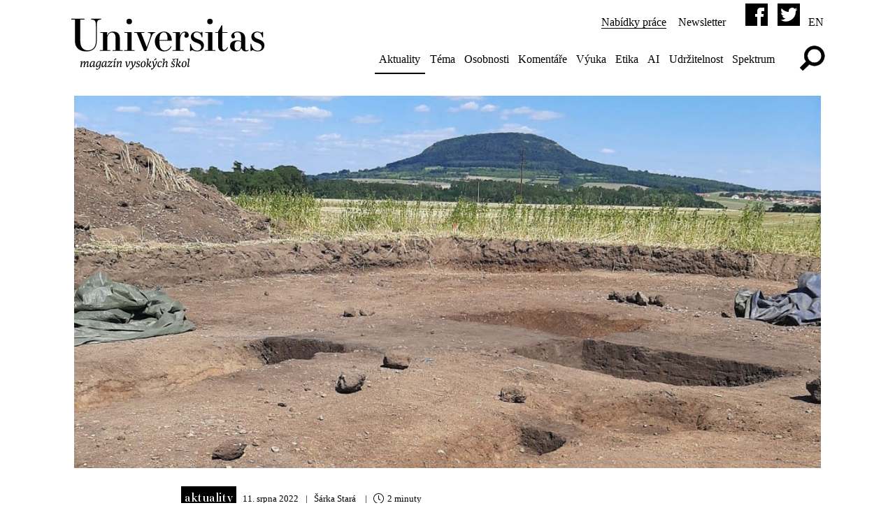

--- FILE ---
content_type: text/html; charset=utf-8
request_url: https://www.universitas.cz/aktuality/9142-archeologove-odkryli-pod-ripem-pohrebni-konstrukci-podobnou-megalitickym-hrobkam
body_size: 15240
content:

<!doctype html>
<!--[if lt IE 7]> <html class="no-js lt-ie10 lt-ie9 lt-ie8 lt-ie7" lang="cs"> <![endif]-->
<!--[if IE 7]> <html class="no-js lt-ie10 lt-ie9 lt-ie8" lang="cs"> <![endif]-->
<!--[if IE 8]> <html class="no-js lt-ie10 lt-ie9" lang="cs"> <![endif]-->
<!--[if IE 9]> <html class="no-js lt-ie10" lang="cs"> <![endif]-->
<!--[if !IE]><!--> <html class="no-js" lang="cs"> <!--<![endif]-->
<head>
  <link rel="preload" href="/templates/universitas/fonts/essonnesdisplay-regular.woff2" as="font" crossorigin="anonymous">
<base href="https://www.universitas.cz/aktuality/9142-archeologove-odkryli-pod-ripem-pohrebni-konstrukci-podobnou-megalitickym-hrobkam" />
	<meta http-equiv="content-type" content="text/html; charset=utf-8" />
	<meta name="author" content="Šárka Stará" />
	<meta name="viewport" content="width=device-width, initial-scale=1.0" />
	<meta name="description" content="Archeologové ZČU a UK odkryli pod Řípem dlouhou mohylu s unikátní konstrukcí, svědčící o tom, že uvnitř mohyly byl prostor pro rituální aktivity.   " />
	<title>Archeologové odkryli pod Řípem pohřební konstrukci podobnou megalitickým hrobkám</title>
	<link href="/favicon.ico" rel="shortcut icon" type="image/vnd.microsoft.icon" />
	<link href="/templates/universitas/css/style.css?v=42" rel="stylesheet" type="text/css" />
	<script src="https://www.universitas.cz/components/com_obgrabber/assets/ogb-lib.js" type="text/javascript"></script>
	<script src="https://www.universitas.cz/components/com_obgrabber/assets/ogb.js" type="text/javascript"></script>
	<script src="/media/com_acymailing/js/acymailing_module.js?v=570" type="text/javascript" async="async"></script>
	<meta property="og:image" content="https://www.universitas.cz/cache-fb/Archeologicky_vyzkum_na_Podripsku_foto_ZU-1200x630-1450273239.jpg"/>
	<meta name="twitter:image" content="https://www.universitas.cz/cache-fb/Archeologicky_vyzkum_na_Podripsku_foto_ZU-1200x630-1450273239.jpg"/>
	<meta property="og:title" content="Archeologové odkryli pod Řípem pohřební konstrukci podobnou megalitickým hrobkám"/>
	<meta property="og:description" content="Archeologové ZČU a UK odkryli pod Řípem dlouhou mohylu s unikátní konstrukcí, svědčící o tom, že uvnitř mohyly byl prostor pro rituální aktivity.   "/>
	<meta property="article:publisher" content="https://www.facebook.com/universitascz"/>
<meta name="twitter:site" content="@universitascz">
<meta name="twitter:card" content="summary_large_image"/>
<meta property="og:type" content="article"/>
	<meta property="og:site_name" content="Universitas, magazín vysokých škol"/>
<meta property="og:url" content="https://www.universitas.cz/aktuality/9142-archeologove-odkryli-pod-ripem-pohrebni-konstrukci-podobnou-megalitickym-hrobkam"/>
<link rel="canonical" href="https://www.universitas.cz/aktuality/9142-archeologove-odkryli-pod-ripem-pohrebni-konstrukci-podobnou-megalitickym-hrobkam"/>

<style>
@font-face{font-family:'essonnes-display';src:url(/templates/universitas/fonts/essonnesdisplay-regular.woff2) format("woff2"),url(/templates/universitas/fonts/essonnesdisplay-regular.woff) format("woff"),url(/templates/universitas/fonts/essonnesdisplay-regular.ttf) format("truetype");font-weight:500;font-style:normal}
.article p,p { hyphens: none}
.blog header h2, .blog .article p, .below-row h3 {max-width:950px}
.related li{margin-bottom:1.65em}
</style>
    <!--[if lt IE 9]>
        <script src="/templates/universitas/js/respond.min.js"></script>
        <script src="http://html5shiv.googlecode.com/svn/trunk/html5.js"></script>
    <![endif]-->
<link rel="apple-touch-icon" sizes="180x180" href="/apple-touch-icon.png">
<link rel="icon" type="image/png" sizes="32x32" href="/favicon-32x32.png">
<link rel="icon" type="image/png" sizes="16x16" href="/favicon-16x16.png">
<link rel="manifest" href="/manifest.json">
<link rel="mask-icon" href="/safari-pinned-tab.svg" color="#000000">
<meta name="apple-mobile-web-app-title" content="Universitas">
<meta name="application-name" content="Universitas">
<meta name="theme-color" content="#ffffff">
<meta name="twitter:dnt" content="on">
</head>
    <body class="sub-page com_content view-article itemid-102 ">
<!--
<script>
  (function(i,s,o,g,r,a,m){i['GoogleAnalyticsObject']=r;i[r]=i[r]||function(){
  (i[r].q=i[r].q||[]).push(arguments)},i[r].l=1*new Date();a=s.createElement(o),
  m=s.getElementsByTagName(o)[0];a.async=1;a.src=g;m.parentNode.insertBefore(a,m)
  })(window,document,'script','https://www.google-analytics.com/analytics.js','ga');

  ga('create', 'UA-92628562-1', 'auto');
ga('set', 'anonymizeIp', true);
  ga('send', 'pageview');

</script>
-->

<!-- Matomo -->
<script>
  var _paq = window._paq = window._paq || [];
  /* tracker methods like "setCustomDimension" should be called before "trackPageView" */
  _paq.push(['trackPageView']);
  _paq.push(['enableLinkTracking']);
  (function() {
    var u="//analytics.ics.muni.cz/";
    _paq.push(['setTrackerUrl', u+'matomo.php']);
    _paq.push(['setSiteId', '631']);
    var d=document, g=d.createElement('script'), s=d.getElementsByTagName('script')[0];
    g.async=true; g.src=u+'matomo.js'; s.parentNode.insertBefore(g,s);
  })();
</script>
<!-- End Matomo Code -->

<script>
/*Nový kód*/
// https://helgeklein.com/blog/google-analytics-cookieless-tracking-without-gdpr-consent/

  (function(i,s,o,g,r,a,m){i['GoogleAnalyticsObject']=r;i[r]=i[r]||function(){
  (i[r].q=i[r].q||[]).push(arguments)},i[r].l=1*new Date();a=s.createElement(o),
  m=s.getElementsByTagName(o)[0];a.async=1;a.src=g;m.parentNode.insertBefore(a,m)
  })(window,document,'script','//www.google-analytics.com/analytics.js','ga');

//  ga('create', 'UA-92628562-1', 'auto',{'name': 'trackerOne'});
//ga('trackerOne.set', 'anonymizeIp', true);
//ga('trackerOne.send', 'pageview');





fetch('https://www.universitas.cz/id.php')
  .then(function(response) {
    return response.text();
  })
  .then(function(myText) {
let clientIDHashed = myText;

// https://www.quantable.com/analytics/do-not-track-for-google-analytics/
var _customTask = function() {
	return function(model) {
	    // options
      	    var ignoreVariables = [ 'uid', 'sr', 'vp', 'sd', 'je', 'fl', 'jid', 'gjid', 'a' ];
	    // the basic variables we flush, adjust as desired
	    // uid=user id, sr=screen resolution, vp=viewport size, sd=screen color depth, je=java enabled
	    // fl=flash enabled, jid/gjid=doubleclick join id, a=adsense link
	   	    
	    var ignoreCustoms = true; // turn this to false if you don't want to redact custom dims/metrics
	    
      	    // fake data we push
	    var fakeIp = '127.0.0.1';
       	    var faked = 'DNT'; // this is what we stuff into most fields.
	    var fakeScreenRes = '1x1'; // put in garbage screen resolution so we don't hit spam filters.

	    var blankVariables = [ 'uid', 'jid', 'gjid', 'a', 'je' ]; // fields we must blank out rather than fill with "DNT"
	    var alreadyUsingUip = false;
	    var alreadyUsingUa = false;
	    
	    // Fetch reference to the original sendHitTask
	    var originalSendTask = model.get('sendHitTask');
	    
	    var i, hitPayload, parts, originalHitPayLoad, val, varname;
	    // Overwrite sendHitTask      
	    model.set('sendHitTask', function(sendModel) {
		hitPayload = sendModel.get('hitPayload').split('&');
		originalHitPayLoad = sendModel.get('hitPayload').split('&');
		try {
		    for (i = 0; i < hitPayload.length; i++) {
			parts = hitPayload[i].split('=');
			varname = decodeURIComponent(unescape(parts[0]));
          		val = decodeURIComponent(unescape(parts[1]));

			if (ignoreVariables.indexOf(varname) != -1){
			    // don't include our ignore variables in the new hit payload.
			    if ((val) && varname == 'sr'){
				val = fakeScreenRes;
			    }else if (blankVariables.indexOf(varname) != -1){
				// variables we need to blank out rather than put "DNT" into
                  		val = '';
			    }else if (val){
              			val = faked;
			    }else{
				val = '';
			    }
			} else if (ignoreCustoms && /^c[dm][1-9]/.test(varname)){
			    // don't include custom dims or metrics if ignore customs option is on.
			    if (val){
              			val = faked;
			    }else{
				val = '';
			    }
//			} else if (varname == 'dr'){
			    // replace full referrer with just origin
//			    val = val.replace(/(^https?:\/\/[^/]+).*/i, '$1');
			} else if (varname == 'dl'){
			    // strip out gclid, replace with utm_source & medium
            		    val = val.replace(/gclid\=[^&]+/i, 'utm_source=google&utm_medium=cpc');
			} else if (varname == 'uip'){
			    // (unusual) case where uip override is already being used
			    val = fakeIp;
			    alreadyUsingUip = true;
			} else if (varname == 'ua'){
			    // (unusual) case ua override is already being used
			    val = faked;
			    alreadyUsingUa = true;
			}
			
			parts[1] = escape(val); // also encode parens
			hitPayload[i] = parts.join('=');
		    }
		    if (!alreadyUsingUa){
			hitPayload.push('ua=' + faked.replace(/\(/g, "%28").replace(/\)/g, "%29"));
		    }
		    
		    if (!alreadyUsingUip){
			hitPayload.push('uip=' + fakeIp);
		    }
		    
		    sendModel.set('hitPayload', hitPayload.join('&'), true);
		    originalSendTask(sendModel);	
      		    //console.log("Removing some of your Google Analytics data because of your Do Not Track setting");

		} catch(err) {
		    console.log("Error found: " + err.message);
		    // if we errored out, don't send anything (rather than sending trackable info)
		    hitPayload = sendModel.get('hitPayload');
		    sendModel.set('hitPayload', '', true);
		    originalSendTask(sendModel);
		}	
	    });
	}
};

  ga('create', 'UA-92628562-1', {
  'storage': 'none',
  'clientId': clientIDHashed,
  'name': 'trackerTwo'
});
ga('trackerTwo.set', 'anonymizeIp', true);
ga('trackerTwo.set', 'allowAdFeatures', false);
ga('trackerTwo.set', 'customTask', _customTask());
ga('trackerTwo.send', 'pageview');
});
</script>

<script data-host="https://analytikawebu.cz" data-dnt="false" src="https://analytikawebu.cz/js/script.js" id="ZwSg9rf6GA" async defer></script>
        <div class="header-row">
            <div class="wrapper">
                <header role="banner" class="content">
                    <div class="logo palm-nine-tenths lap-three-sevenths portable-one-quarter">
                        <a href="/" title="Universitas">
                                                
                        <svg xmlns="http://www.w3.org/2000/svg" viewBox="0 0 340.06 62.7" aria-labelledby="univ"><title id="univ">Universitas</title><path d="M1.45,1H23.58c.3,0,.45.08.45.68s-.15.68-.45.68H18.07c-1.13,0-1.28.15-1.28,1.28V39.44c0,10.65,5,16.08,13.29,16.08,8,0,13.82-5.44,13.82-16.08v-24c0-10.5-.91-12.76-8.08-13.06-.3,0-.45-.08-.45-.68s.15-.68.45-.68H52.58c.3,0,.45.08.45.68s-.15.68-.45.68c-6.19.3-7.17,2.57-7.17,13.06v24c0,11.55-6.12,18-18.5,18-11.55,0-19.41-6.42-19.41-18V3.64c0-1.13-.15-1.28-1.28-1.28H1.45c-.3,0-.45-.08-.45-.68S1.15,1,1.45,1Z"/><path d="M51,55.14h4c1.13,0,1.28-.15,1.28-1.28V26.67c0-1.13-.15-1.28-1.28-1.28h-3.1c-.3,0-.45-.08-.45-.68s.15-.68.45-.68H62.32c1.13,0,1.28.15,1.28,1.28s-.15,3.1-.3,4.61l.23.15c1.28-3.62,4.3-6.95,10.19-6.95,7.63,0,11.86,4.15,11.86,11.7v19c0,1.13.15,1.28,1.28,1.28H90c.3,0,.45.08.45.68s-.15.68-.45.68H73.34c-.3,0-.45-.08-.45-.68s.15-.68.45-.68h3.47c1.13,0,1.28-.15,1.28-1.28V34c0-6.8-2.87-9.21-6.65-9.21s-6.87,3.47-7.7,8.61V53.86c0,1.13.15,1.28,1.28,1.28h3.47c.3,0,.45.08.45.68s-.15.68-.45.68H51c-.3,0-.45-.08-.45-.68S50.69,55.14,51,55.14Z"/><path d="M93.27,55.14h4c1.13,0,1.28-.15,1.28-1.28V26.67c0-1.13-.15-1.28-1.28-1.28H94c-.3,0-.45-.08-.45-.68S93.73,24,94,24h10.72c1.13,0,1.28.15,1.28,1.28V53.86c0,1.13.15,1.28,1.28,1.28h3.47c.3,0,.45.08.45.68s-.15.68-.45.68H93.27c-.3,0-.45-.08-.45-.68S93,55.14,93.27,55.14ZM101.81,1a4.85,4.85,0,0,1,4.83,4.76,4.79,4.79,0,0,1-4.83,4.68A4.72,4.72,0,0,1,97,5.76,4.79,4.79,0,0,1,101.81,1Z"/><path d="M110.94,24h16.91c.3,0,.45.08.45.68s-.15.68-.53.68h-4.08c-1.13,0-1.13.15-.68,1.28l6.19,15.48c.76,1.81,2,5.14,2.79,7.63h.3L137,36.57c3.47-9.82,2.72-10.87-2.49-11.18-.3,0-.45-.15-.45-.68s.15-.68.45-.68h11.86c.3,0,.45.08.45.68s-.15.68-.45.68c-3.25.3-4.08,1.13-7.85,11.55l-7,19.18a.88.88,0,0,1-.83.6H128c-.45,0-.53-.15-.76-.6L115.47,26.67c-.45-1.13-.6-1.28-1.74-1.28h-2.79c-.3,0-.45-.08-.45-.68S110.64,24,110.94,24Z"/><path d="M162.29,23.13c8.61,0,13.44,7.17,13.44,14.57,0,1-.3,1.21-1.21,1.21H154.36v1.36c0,7.32,1.21,11.1,3.47,13.37a8,8,0,0,0,5.59,2.11c4.91,0,8.53-3.62,10.65-7.17.23-.38,1.28.23,1.13.6a14.53,14.53,0,0,1-12.91,8.23c-8.84,0-16-7.25-16-17.14C146.28,30.22,153.83,23.13,162.29,23.13Zm-4.91,3.1c-2.42,2.42-3.1,6.42-3.1,11.4H167c1.06,0,1.36-.08,1.36-.83,0-6-.6-8.91-2.49-10.8a5.77,5.77,0,0,0-4.08-1.59A6.62,6.62,0,0,0,157.38,26.22Z"/><path d="M177.47,55.14h4c1.13,0,1.28-.15,1.28-1.28V26.67c0-1.13-.15-1.28-1.28-1.28h-3.55c-.3,0-.45-.08-.45-.68s.15-.68.45-.68H188.8c1.13,0,1.28.15,1.28,1.28v.38c0,.76-.15,3.7-.15,4.83l.23.15c1.06-4.46,4.23-7.55,8.53-7.55,3.93,0,6.42,2.79,6.42,5.81a4.59,4.59,0,0,1-4.3,4.83,3,3,0,0,1-3.17-2.94c0-2,1.28-2.72,1.28-4.15A1.78,1.78,0,0,0,197,24.79c-2.64,0-5.81,3.32-6.8,11v18c0,1.13.15,1.28,1.28,1.28H196c.3,0,.45.08.45.68s-.15.68-.45.68h-18.5c-.3,0-.45-.08-.45-.68S177.17,55.14,177.47,55.14Z"/><path d="M219,23.13c4.08,0,5.74,1.89,7.1,1.89.76,0,1.06-.38,1.59-1a1,1,0,0,1,.83-.45c.38,0,.53.23.53.6v8.46c0,.23-.3.45-.68.45a.61.61,0,0,1-.68-.45c-1.36-5.66-3.93-8.16-8.68-8.16-3.4,0-5.36,2-5.36,5.06,0,2.42,1.59,4.83,7.55,6.8,7.4,2.42,10.35,6,10.35,10.72,0,6-4.3,10.35-11.93,10.35-4.83,0-6.49-2.11-8.84-2.11-.76,0-1.28.38-2,1.21A1,1,0,0,1,208,57c-.38,0-.53-.23-.53-.6V44.65c0-.23.23-.45.68-.45s.6.23.68.45c1.51,7.32,5,11.4,10.8,11.4,4.46,0,7.1-2.42,7.1-6,0-3.4-2-5.74-7.85-7.63-6.95-2.27-10-5.36-10-10.5C208.81,26.37,213.56,23.13,219,23.13Z"/><path d="M233.5,55.14h4c1.13,0,1.28-.15,1.28-1.28V26.67c0-1.13-.15-1.28-1.28-1.28h-3.25c-.3,0-.45-.08-.45-.68s.15-.68.45-.68H245c1.13,0,1.28.15,1.28,1.28V53.86c0,1.13.15,1.28,1.28,1.28H251c.3,0,.45.08.45.68s-.15.68-.45.68H233.5c-.3,0-.45-.08-.45-.68S233.2,55.14,233.5,55.14ZM242,1a4.85,4.85,0,0,1,4.83,4.76A4.79,4.79,0,0,1,242,10.44a4.72,4.72,0,0,1-4.76-4.68A4.79,4.79,0,0,1,242,1Z"/><path d="M251.47,24h4.61v-.68a1.26,1.26,0,0,1,.3-.83,57.36,57.36,0,0,0,5.29-9.29c.38-.76.53-.91,1-.91.6,0,.91.15.91,1.28V24h8.38c.3,0,.45.08.45.68s-.15.68-.45.68h-8.38v25c0,3.32,1.13,4.46,3.17,4.46,1.74,0,3.62-1.36,5.29-4.53.23-.45,1.43.08,1.21.53-2,4.53-4.91,6.57-8.68,6.57-5.36,0-8.46-3.4-8.46-10.19V25.39h-4.61c-.3,0-.45-.08-.45-.68S251.17,24,251.47,24Z"/><path d="M289.45,38.38A15.14,15.14,0,0,1,296,39.81V32.49c0-5.74-2.72-8-6.42-8s-5.66,1.59-5.66,3.1c0,1.74,1.44,2.42,1.44,4.45a2.94,2.94,0,0,1-3.1,2.95c-1.81,0-3.25-1.89-3.25-4.08,0-3.7,4.45-7.78,10.57-7.78,9.21,0,13.74,4.38,13.74,11.93V52.35c0,2.42.91,3.17,2.42,3.17a6.32,6.32,0,0,0,2.87-.83c.38-.23,1.06.91.76,1.13a10.25,10.25,0,0,1-5.59,1.59,7.83,7.83,0,0,1-7.17-5.59h-.3c-1.21,3.55-4.38,5.59-8.38,5.59-7.63,0-11-4.3-11-9.44C276.92,41.85,281.45,38.38,289.45,38.38Zm.68,17.37c3,0,5.44-2.94,5.89-7.93V41.25a9.84,9.84,0,0,0-5.14-1.59c-3.7,0-6.12,2-6.12,8.31C284.77,53.78,286.66,55.75,290.13,55.75Z"/><path d="M324.11,23.13c4.08,0,5.74,1.89,7.1,1.89.76,0,1.06-.38,1.59-1a1,1,0,0,1,.83-.45c.38,0,.53.23.53.6v8.46c0,.23-.3.45-.68.45a.61.61,0,0,1-.68-.45c-1.36-5.66-3.93-8.16-8.68-8.16-3.4,0-5.36,2-5.36,5.06,0,2.42,1.59,4.83,7.55,6.8,7.4,2.42,10.35,6,10.35,10.72,0,6-4.3,10.35-11.93,10.35-4.83,0-6.49-2.11-8.83-2.11-.76,0-1.28.38-2,1.21a1,1,0,0,1-.83.45c-.38,0-.53-.23-.53-.6V44.65c0-.23.23-.45.68-.45s.6.23.68.45c1.51,7.32,5,11.4,10.8,11.4,4.45,0,7.1-2.42,7.1-6,0-3.4-2-5.74-7.85-7.63-6.95-2.27-10-5.36-10-10.5C313.92,26.37,318.68,23.13,324.11,23.13Z"/></svg>
                       <div class="podtitul">
                       
                       <svg xmlns="http://www.w3.org/2000/svg" viewBox="0 0 153.83 19.28" aria-labelledby="mvs"><title id="mvs">Magazín vysokých škol</title><path d="M2.8,10.22c1.1-3,2.84-3.89,3.77-3.89a1,1,0,0,1,1.12,1.1A11.43,11.43,0,0,1,7,10.1l.09.05c1.53-3.52,3-3.82,3.74-3.82s1.29.37,1.29,1.34A5.4,5.4,0,0,1,12,8.83l-.77,3.64a3,3,0,0,0,0,.88c.17.08.78-.36,1.33-.87l.37.39a4.92,4.92,0,0,1-2.48,1.82c-.32,0-.6-.49-.7-.88l.83-4.69a4.18,4.18,0,0,0,.08-.83c0-.56-.19-.75-.48-.75C9.56,7.53,7.33,10,7,12.33l-.05.36a7,7,0,0,0,0,1.68,9.29,9.29,0,0,0-1.6.34l-.15-.22a17.44,17.44,0,0,0,.39-1.82l.58-3.55a7.43,7.43,0,0,0,.08-.9c0-.51-.14-.68-.41-.68C5,7.53,3,10.17,2.64,12.31l-.07.37a7,7,0,0,0,0,1.68,9.31,9.31,0,0,0-1.6.34l-.15-.22a13.93,13.93,0,0,0,.39-1.82l.61-4a4.21,4.21,0,0,0,0-1.12A3.5,3.5,0,0,0,.69,7.45l-.1-.56a13,13,0,0,0,2.77-.65l.34.25a17.37,17.37,0,0,0-1,3.64Z"/><path d="M19.22,10.2c-.87,2.52-2.36,4.49-3.88,4.49-1.09,0-1.55-.9-1.55-2.23,0-4.28,2.57-6.14,4.45-6.14a4.33,4.33,0,0,1,1.53.31,4.59,4.59,0,0,0,1.14-.31l.2.24a17.47,17.47,0,0,0-.51,1.78L20,12.17A2.67,2.67,0,0,0,20,13.4c.19.08.93-.51,1.44-1l.37.39a5.52,5.52,0,0,1-2.69,1.89c-.24,0-.65-.65-.54-1.19.05-.31.73-3,.82-3.28Zm.15-2.65a2.79,2.79,0,0,0-1.46-.42c-1.61,0-2.7,2.48-2.7,4.84,0,.87.17,1.43.75,1.43,1.16,0,2.94-2.89,3.3-5.13Z"/><path d="M28.06,10l-.15,0c-.61,2.14-2.26,4.5-3.72,4.5-1.05,0-1.7-.71-1.7-2.31,0-4.33,2.72-5.86,4.45-5.86a4.33,4.33,0,0,1,1.53.31,4.59,4.59,0,0,0,1.14-.31l.2.24a17.47,17.47,0,0,0-.51,1.78l-.56,3.4c-.15.88-.27,1.63-.44,2.5a5.51,5.51,0,0,1-.65,1.82,4.59,4.59,0,0,1-3.42,2,3.78,3.78,0,0,1-1.67-.32l.41-1.6h.32a1.75,1.75,0,0,0,1.55,1c.71,0,1.38-.37,1.84-1.84C27,14.15,27.73,11.14,28.06,10Zm0-2.46a2.79,2.79,0,0,0-1.46-.42C25,7.13,23.88,9.61,23.88,12c0,.87.26,1.22.83,1.22,1.16,0,2.89-2.89,3.23-4.93Z"/><path d="M35.61,10.2c-.87,2.52-2.36,4.49-3.88,4.49-1.09,0-1.55-.9-1.55-2.23,0-4.28,2.57-6.14,4.45-6.14a4.33,4.33,0,0,1,1.53.31,4.59,4.59,0,0,0,1.14-.31l.2.24A17.47,17.47,0,0,0,37,8.35l-.6,3.83a2.67,2.67,0,0,0-.05,1.22c.19.08.93-.51,1.44-1l.37.39a5.52,5.52,0,0,1-2.69,1.89c-.24,0-.65-.65-.54-1.19.05-.31.73-3,.82-3.28Zm.15-2.65a2.79,2.79,0,0,0-1.46-.42c-1.61,0-2.7,2.48-2.7,4.84,0,.87.17,1.43.75,1.43,1.16,0,2.94-2.89,3.3-5.13Z"/><path d="M39.94,13.23A4,4,0,0,1,41.35,13c.6,0,1.14.19,1.68.19s1-.44,1.38-1.48H45l-.48,2.62a1.76,1.76,0,0,1-.92.24c-1.24,0-2.92-.76-3.84-.66a7,7,0,0,0-1.27.82L38,14.06a9.82,9.82,0,0,0,.94-1l4.45-5.39a3.17,3.17,0,0,1-1,.12c-.59,0-1-.2-1.6-.2s-.7.27-1.31,1.56H39l.49-2.65a1.8,1.8,0,0,1,1-.24c1.21,0,2.62.78,3.54.68a7,7,0,0,0,1.27-.82l.51.58c-.31.29-.63.65-1,1Z"/><path d="M47.64,8.45a4.21,4.21,0,0,0,0-1,3.71,3.71,0,0,0-1.21-.19l-.1-.56a11.76,11.76,0,0,0,2.75-.59l.34.31a7.42,7.42,0,0,0-.32,1.39l-.83,4.55a3.43,3.43,0,0,0,0,1c.17.08.78-.36,1.33-.87l.37.39a4.92,4.92,0,0,1-2.48,1.82c-.32,0-.68-.54-.77-.93ZM47.15,5l2.41-2.62a6.48,6.48,0,0,0,1.33.56l-.07.36L47.56,5.42Z"/><path d="M52.9,10.15c1.46-3.42,3-3.82,3.94-3.82S58,6.67,58,7.58a6.31,6.31,0,0,1-.15,1.24l-.73,3.57a3,3,0,0,0,0,1c.17.08.78-.36,1.33-.87l.37.39a4.92,4.92,0,0,1-2.48,1.82c-.32,0-.59-.51-.7-.9l.83-4.67a5.72,5.72,0,0,0,.1-.94c0-.48-.15-.65-.46-.65-.9,0-3,2.31-3.35,4.66l-.07.49a6.23,6.23,0,0,0,0,1.68,9.31,9.31,0,0,0-1.6.34L51,14.49a13.93,13.93,0,0,0,.39-1.82l.61-4a4.18,4.18,0,0,0,0-1.12,3.5,3.5,0,0,0-1.17-.08l-.1-.56a13,13,0,0,0,2.77-.65l.34.25a23.49,23.49,0,0,0-1.05,3.57Z"/><path d="M68.25,6.53l1.7-.2a3.61,3.61,0,0,1-.14,1.84,17.19,17.19,0,0,1-3.93,6.53h-1L63.88,7.62a2.72,2.72,0,0,0-1.16-.41l.08-.54A11,11,0,0,0,65,6.43l.22.22.8,6.48h.12c1.12-1.39,2.29-3.3,2.29-5.07a2.27,2.27,0,0,0-.34-1.24Z"/><path d="M76,6.53l1.7-.2a3.61,3.61,0,0,1-.14,1.84,20.64,20.64,0,0,1-3.28,6.24C73,16.34,71.54,17.92,70,17.92a1.89,1.89,0,0,1-.63-.1l.19-1.55.24-.08a1.08,1.08,0,0,0,.78.27,2.7,2.7,0,0,0,2.24-1.9L71.61,7.67a2.88,2.88,0,0,0-1.16-.46l.12-.66a11.21,11.21,0,0,0,2.16-.12l.22.22,1,6.49h.12a9.88,9.88,0,0,0,2-5.1,2.38,2.38,0,0,0-.31-1.22Z"/><path d="M83.24,8.42h-.39C82.61,7.62,82.27,7,81.27,7A1.28,1.28,0,0,0,79.86,8.3c0,.65.46,1,1.07,1.31,1,.44,2.18.82,2.18,2.23a3,3,0,0,1-3.26,2.86,4.93,4.93,0,0,1-2.23-.48l.56-1.73h.39a1.5,1.5,0,0,0,1.67,1.45,1.41,1.41,0,0,0,1.56-1.45c0-.93-.73-1.24-1.67-1.62A2,2,0,0,1,78.58,9a2.85,2.85,0,0,1,3.11-2.69,4.69,4.69,0,0,1,2,.46Z"/><path d="M88.71,6.33c1.63,0,2.52,1.16,2.52,3,0,2.75-1.26,5.37-4.27,5.37-1.94,0-2.58-1.43-2.58-2.94C84.38,7.87,86.81,6.33,88.71,6.33Zm-2.82,5.2c0,1.62.54,2.45,1.51,2.45,1.55,0,2.31-2.31,2.31-4.79,0-1.53-.59-2.12-1.41-2.12C87,7.06,85.89,8.74,85.89,11.53Z"/><path d="M94,12.28a7.74,7.74,0,0,0-.05,2.09,9.31,9.31,0,0,0-1.6.34l-.15-.22a13.93,13.93,0,0,0,.39-1.82l1.21-7.79a3.19,3.19,0,0,0,0-.92,6,6,0,0,0-1.5-.08l-.1-.56a16,16,0,0,0,3-.65l.34.25a7.42,7.42,0,0,0-.32,1.39Zm2.55-5.46.14-.29,1.26-.2a1.47,1.47,0,0,1,.78,1.27c0,1.14-1.65,1.8-2.74,2.35l1.39,2.82a1.22,1.22,0,0,0,.36.54,6.65,6.65,0,0,0,1.38-.83l.37.39c-1,1.07-1.72,1.82-2.14,1.82a2,2,0,0,1-1-.54l-1.85-3.91L94.6,10c.6-.25,2.6-1.19,2.6-2.11C97.2,7.4,96.92,7.16,96.53,6.82Z"/><path d="M105.32,6.53l1.7-.2a3.61,3.61,0,0,1-.14,1.84,20.64,20.64,0,0,1-3.28,6.24c-1.31,1.94-2.72,3.52-4.27,3.52a1.89,1.89,0,0,1-.63-.1l.19-1.55.24-.08a1.08,1.08,0,0,0,.78.27,2.7,2.7,0,0,0,2.24-1.9L101,7.67a2.88,2.88,0,0,0-1.16-.46l.12-.66a11.21,11.21,0,0,0,2.16-.12l.22.22,1,6.49h.12a9.88,9.88,0,0,0,2-5.1,2.38,2.38,0,0,0-.31-1.22ZM102.69,5l2.41-2.62a6.49,6.49,0,0,0,1.33.56l-.07.36L103.1,5.42Z"/><path d="M113.16,8.89l-.46,0c-.1-1.07-.2-1.82-1.26-1.82-1.82,0-2.4,2.65-2.4,4.08s.37,2.35,1.53,2.35a3.2,3.2,0,0,0,2.23-1.34l.44.49c-.66.75-1.8,2.06-3.2,2.06-1.79,0-2.5-1.5-2.5-3.06,0-2.62,1.48-5.3,4.13-5.3a4.28,4.28,0,0,1,2.23.59Z"/><path d="M116.92,7.38a15.66,15.66,0,0,1-.71,2.69l.1.08c1.46-3.4,3-3.82,3.94-3.82s1.19.36,1.19,1.27a6.75,6.75,0,0,1-.15,1.28l-.71,3.5a3.24,3.24,0,0,0,0,1c.17.08.78-.36,1.33-.87l.37.39a4.92,4.92,0,0,1-2.48,1.82c-.32,0-.61-.51-.7-.9l.85-4.67a5.77,5.77,0,0,0,.1-.94c0-.48-.15-.65-.46-.65-.9,0-2.94,2.24-3.31,4.52l-.1.63a6.21,6.21,0,0,0,0,1.68,9.29,9.29,0,0,0-1.6.34l-.15-.22a13.93,13.93,0,0,0,.39-1.82l1.16-7.73a3.54,3.54,0,0,0,0-1,6,6,0,0,0-1.5-.08l-.1-.56a16,16,0,0,0,3-.65l.34.25a6.24,6.24,0,0,0-.32,1.39Z"/><path d="M131.6,8.42h-.39C131,7.62,130.63,7,129.63,7a1.28,1.28,0,0,0-1.41,1.29c0,.65.46,1,1.07,1.31,1,.44,2.18.82,2.18,2.23a3,3,0,0,1-3.26,2.86,4.93,4.93,0,0,1-2.23-.48l.56-1.73h.39a1.5,1.5,0,0,0,1.67,1.45,1.41,1.41,0,0,0,1.56-1.45c0-.93-.73-1.24-1.67-1.62A2,2,0,0,1,126.95,9a2.85,2.85,0,0,1,3.11-2.69,4.69,4.69,0,0,1,2,.46Zm.66-6.05.41.43-2.23,2.63h-.87l-1.19-2.19a3.05,3.05,0,0,0,1-.59l.71,1.68Z"/><path d="M134.82,12.28a7.7,7.7,0,0,0-.05,2.09,9.27,9.27,0,0,0-1.6.34l-.15-.22a13.93,13.93,0,0,0,.39-1.82l1.21-7.79a3.21,3.21,0,0,0,0-.92,6,6,0,0,0-1.5-.08l-.1-.56a16,16,0,0,0,3-.65l.34.25a7.36,7.36,0,0,0-.32,1.39Zm2.55-5.46.14-.29,1.26-.2a1.47,1.47,0,0,1,.78,1.27c0,1.14-1.65,1.8-2.74,2.35l1.39,2.82a1.22,1.22,0,0,0,.36.54,6.65,6.65,0,0,0,1.38-.83l.37.39c-1,1.07-1.72,1.82-2.14,1.82a2,2,0,0,1-1-.54l-1.85-3.91.07-.25c.59-.25,2.6-1.19,2.6-2.11C138,7.4,137.76,7.16,137.37,6.82Z"/><path d="M145.41,6.33c1.63,0,2.52,1.16,2.52,3,0,2.75-1.26,5.37-4.27,5.37-1.94,0-2.58-1.43-2.58-2.94C141.07,7.87,143.5,6.33,145.41,6.33Zm-2.82,5.2c0,1.62.54,2.45,1.51,2.45,1.55,0,2.31-2.31,2.31-4.79,0-1.53-.59-2.12-1.41-2.12C143.69,7.06,142.59,8.74,142.59,11.53Z"/><path d="M150.39,4.93a3.54,3.54,0,0,0,0-1,6,6,0,0,0-1.5-.08l-.1-.56a16,16,0,0,0,3-.65l.34.25a6.24,6.24,0,0,0-.32,1.39l-1.24,8a3.41,3.41,0,0,0,0,1c.17.08.78-.36,1.33-.87l.37.39a4.92,4.92,0,0,1-2.48,1.82c-.32,0-.68-.54-.76-.93Z"/></svg>

               </div>
                        </a>
                    </div>
                                            <nav id="navigation" role="navigation">
                                <div class="module_menu module-1">
		<div class="module-inner">
                        <ul class="nav menu mod-list">
<li class="item-102 current"><a href="/aktuality" >Aktuality</a></li><li class="item-103"><a href="/tema" >Téma</a></li><li class="item-145"><a href="/osobnosti" >Osobnosti</a></li><li class="item-118"><a href="/forum" >Komentáře</a></li><li class="item-451"><a href="/vyuka" >Výuka</a></li><li class="item-356"><a href="/etika" >Etika</a></li><li class="item-450"><a href="/ai" >AI</a></li><li class="item-449"><a href="/udrzitelnost" >Udržitelnost</a></li><li class="item-312"><a href="/spektrum" >Spektrum</a></li></ul>
        </div>
    </div>
	    <div class="module module-113">
		<div class="module-inner">
                        
	<input type="checkbox" name="menu" id="menu_control" aria-hidden="true" />
<ul id="flyout-menu" aria-hidden="true">
<li class="sekce"><ul>
<li><a href="/aktuality">Aktuality</a></li>
<li><a href="/tema">Téma</a></li>
<li><a href="/forum">Komentáře</a></li>
<li><a href="/ze-sveta">Ze světa</a></li>
<li><a href="/osobnosti">Osobnosti</a></li>
<li><a href="/vyuka">Výuka</a></li>
<!--
<li><a href="/predsednictvi-eu">Předsednictví EU</a></li>
<li><a href="/noc-vedcu">Noc vědců</a></li>
-->
<li><a href="/etika">Etika</a></li>
<li><a href="/ai">AI</a></li>
<li><a href="/udrzitelnost">Udržitelnost</a></li>
<li><a href="/spektrum">Spektrum</a></li>
<li class="dalsi"><a href="/newsletter">Newsletter</a></li>
</ul>
</li>
</ul>
<label for="menu_control" id="menu" aria-haspopup="true" title="hlavní menu"><span class="hamburger"></span><span class="rubriky">Rubriky</span></label>
<script>
var menu = document.getElementById('menu');
addListener(menu, 'click', function() {
  ga('send', 'event', 'inpage', 'click', 'menu');
});
function addListener(element, type, callback) {
 if (element.addEventListener) element.addEventListener(type, callback);
 else if (element.attachEvent) element.attachEvent('on' + type, callback);
}
</script>        </div>
    </div>
	
                    						<section role="search" id="search">
							                <input type="checkbox" name="mob-search" id="mob-search" aria-hidden="true" />
              
<div class="mob-search-wrapper ">
<div class="search-wrap">
<form id="searchform" action="/component/search/?Itemid=342" method="post" class="palm-nine-tenths lap-four-sevenths portable-one-whole">
		<input name="searchword" id="modsearchsearchword" maxlength="200"  class="inputbox" type="text" size="80" value="Hledat..."  onblur="if (this.value=='') this.value='Hledat...';" onfocus="if (this.value=='Hledat...') this.value='';" /><input type="image" class="button" src="/templates/universitas/images/blank.gif" onclick="this.form.searchword.focus();" alt="Hledat..." />	<input type="hidden" name="task" value="search" />
	<input type="hidden" name="option" value="com_search" />
	<input type="hidden" name="Itemid" value="157" />
         <label id="mob-search-close" for="mob-search"><span class="close"></span><span>Zavřít vyhledávání</span></label>
</form>
</div></div>
             <label id="mob-search-button" for="mob-search" aria-haspopup="true" title="vyhledávání"><span>Vyhledávání</span></label>	

						</section>
					
                        </nav>
                    
									<nav class="sekundarni-menu" role="navigation">
				
	<a href="/nabidka-prace" class="menu-np">Nabídky práce</a>
<a href="/newsletter" class="newsletter">Newsletter</a>
<a href="https://www.facebook.com/UniversitasCZ/" class="ikona"><svg xmlns="http://www.w3.org/2000/svg" viewBox="0 0 32 32" aria-labelledby="follow-fb"><defs><style>.cls-1{fill:#fff;}</style></defs><title id="follow-fb">Sledujte Universitas na Facebooku</title><path class="cls-1" d="M22,32H17V19H14V15h3V10.21S17.39,6,21.59,6H27v5H23.42s-.42-.46-.42.38V15h3.26l-.45,4H22Z"/></svg></a>
<a href="https://twitter.com/universitascz" class="ikona"><svg xmlns="http://www.w3.org/2000/svg" viewBox="0 0 32 32" aria-labelledby="follow-tw"><defs><style>.cls-1{fill:#fff;}</style></defs><title id="follow-fb">Sledujte Universitas na Twitteru</title><path class="cls-1" d="M28.42,8.33a10,10,0,0,1-2.85.78,5,5,0,0,0,2.18-2.75A9.94,9.94,0,0,1,24.6,7.57,5,5,0,0,0,16,11a5,5,0,0,0,.13,1.13A14.1,14.1,0,0,1,5.9,6.91a5,5,0,0,0,1.54,6.63,4.94,4.94,0,0,1-2.25-.62V13a5,5,0,0,0,4,4.87,5,5,0,0,1-2.24.09,5,5,0,0,0,4.64,3.45A10,10,0,0,1,5.4,23.51a10.28,10.28,0,0,1-1.18-.07A14.12,14.12,0,0,0,26,11.54c0-.22,0-.43,0-.64A10.12,10.12,0,0,0,28.42,8.33Z"/></svg></a>
<a class="english" href="https://www.universitas.cz/en" style="text-transform:uppercase;margin-left:8px">en</a>
					</nav>
				                </header>
            </div>
        </div>


        
        
        
                <div class="main-row">
            <div class="wrapper">
                <main role="main" class="content">
                    <div id="system-message-container">
	</div>

                    

<article itemscope itemtype="http://schema.org/Article" class="article-wrap">
  <!--[if !IE]><!--><link itemprop="mainEntityOfPage" href="https://www.universitas.cz/aktuality/9142-archeologove-odkryli-pod-ripem-pohrebni-konstrukci-podobnou-megalitickym-hrobkam" /><!--<![endif]-->
<p><figure class="multithumb leading_at" itemprop="image" itemscope itemtype="http://schema.org/ImageObject"><meta itemprop="width" content="1190"><meta itemprop="height" content="595"><img itemprop="url" content="https://www.universitas.cz/cache/multithumb_thumbs/Archeologicky_vyzkum_na_Podripsku_foto_ZU-1190x595-1450273239.jpg" src="https://www.universitas.cz/cache/multithumb_thumbs/Archeologicky_vyzkum_na_Podripsku_foto_ZU-1190x595-1450273239.jpg" width="1190" height="595" class="multithumb leading_at" alt=""></figure></p>	

<aside class="article-meta">
	<span class="rubrika id8">
				<a href="/aktuality" itemprop="articleSection" content="Aktuality">Aktuality</a>		</span>
	
		
	<time datetime="2022-08-11 11:45" itemprop="datePublished" content="2022-08-11 11:45"><span class="published">11. srpna 2022</span></time>
		<meta datetime="2022-11-30 08:56" itemprop="dateModified" content="2022-11-30 08:56" />
	
	<span itemprop="author" itemscope itemtype="http://schema.org/Person" class="createdby">
					<span itemprop="name">Šárka Stará</span>

		</span>
		<span class="ttr"><span>2&nbsp;minuty<meta itemprop="wordCount" content="749" /></span></span>
	


</aside>    


	<h1 itemprop="headline">
			
				Archeologové odkryli pod Řípem pohřební konstrukci podobnou megalitickým hrobkám		</h1>
<div class="article-body clearfix">



<aside class="archive">
Pracovní nabídka již není aktuální. <a href="/nabidka-prace">Aktuální nabídky najdete zde</a>.
</aside>




<p class="perex">Další takzvanou dlouhou mohylu zkoumají archeologové Západočeské univerzity v&nbsp;Plzni a&nbsp;Univerzity Karlovy u&nbsp;obce Račiněves na Podřipsku. Odkryli mimo jiné konstrukci svědčící o&nbsp;existenci někdejšího dutého prostoru uvnitř mohyly, který sloužil k&nbsp;rituálním aktivitám, jak je to známo u&nbsp;megalitických hrobek v&nbsp;severozápadní Evropě. V&nbsp;Čechách byla podobná konstrukce mohyly doložena vůbec poprvé.
<p>Jak dokládá další nález – pohřeb ženy ze závěru doby kamenné, mohyla byla k&nbsp;pohřbívání využívána i&nbsp;1000&nbsp;let po svém vybudování.
<p>Archeologové odkrývají pod Řípem v&nbsp;pořadí již třetí pohřební stavbu z&nbsp;pozdní doby kamenné. Po loňském výzkumu mohyl v&nbsp;nedalekých Dušníkách a&nbsp;ve Vražkově se letos soustředí na dlouhou stavbu na rozhraní katastrů Račiněves a&nbsp;Vražkov.
<p>„Mohyla v&nbsp;Račiněvsi představuje nejdelší pohřební monument tohoto typu na Podřipsku. Měří přes 120&nbsp;metrů a&nbsp;její konstrukce je zcela jiného typu než u&nbsp;dříve zkoumaných lokalit,“ říká vedoucí výzkumu Petr Krištuf z&nbsp;katedry archeologie Fakulty filozofické Západočeské univerzity v&nbsp;Plzni.
<p>Mohyla byla objevena při výzkumu v&nbsp;místní pískovně již v&nbsp;90.&nbsp;letech 20.&nbsp;století. Odkryt však byl pouze západní závěr mohyly. Interdisciplinární tým archeologů a&nbsp;pedologů se nyní soustředí v&nbsp;rámci projektu „Eneolitické dlouhé mohyly v&nbsp;Čechách a&nbsp;rekonstrukce rituální krajiny pod Řípem“ na její východní konec a&nbsp;pohřební komoru, která byla objevena na sousedním poli pomocí geofyzikální prospekce.
<p>„Východní části dlouhých mohyl často sloužily jako svatyně, které byly využívány k&nbsp;rituálním účelům po několik desetiletí, proto se náš výzkum soustředí právě na tento prostor,“ vysvětluje Jan Turek z&nbsp;Centra pro teoretická studia Univerzity Karlovy. Mohylový násep v&nbsp;Račiněvsi byl dokola zpevněn dřevěnou palisádou, po níž se zachoval základový žlab.
<p>Na východní straně byl vchod, kterým se dalo vstoupit do nitra mohyly. Týmu archeologů se podařilo doložit, že ve východní části mohyly existovala dutá komora o&nbsp;rozměrech asi 5,5 x 2&nbsp;metry, do které se dalo vstoupit právě vchodem ve východní straně.
<p>„Jde o&nbsp;zásadní zjištění. Existence těchto komor v&nbsp;dlouhých mohylách v&nbsp;Čechách je zde doložena poprvé. Analogie můžeme sledovat v&nbsp;severozápadní Evropě, kde evidujeme tzv. megalitické hrobky vybudované z&nbsp;velkých kamenných bloků. V&nbsp;našem prostředí byl kámen nahrazen dřevem,” upřesňuje Petr Krištuf.
<p>Hlavní pohřeb se však nachází mimo tuto komoru. Asi 40&nbsp;metrů od východního okraje mohyly byla objevena mohutná hrobová jáma o&nbsp;rozměrech asi 3x2 metry a&nbsp;hloubce okolo 160&nbsp;cm. Obsahovala pohřeb ve skrčené poloze. Výzkum pohřbu stále probíhá, ale již nyní mají archeologové k&nbsp;dispozici soubor čtyř kamenných hrotů šípů, které naznačují, že pohřbený jedinec měl pravděpodobně společenský status válečníka, lukostřelce. Kromě výše uvedeného pohřbu byl v&nbsp;mohyle objeven i&nbsp;dodatečný pohřeb ženy. Její hrob byl do mohylového pláště zapuštěn asi 1000&nbsp;let po vystavění mohyly. Podle keramických nádob v&nbsp;pohřební výbavě byl hrob datován do kultury se šňůrovou keramikou ze závěru doby kamenné.
<p>„Tento pohřeb ukazuje, že dlouhé mohyly byly v&nbsp;krajině patrně stovky i&nbsp;tisíce let a&nbsp;byly stále využívány k&nbsp;pohřbívání a&nbsp;uctívání kultu předků,“ doplňuje Jan Turek. Výzkumem v&nbsp;Radčiněvsi končí terénní část projektu. V&nbsp;příštím roce se odborníci z&nbsp;několika evropských univerzit a&nbsp;vědeckých institucí budou soustředit na prezentaci a&nbsp;publikaci výsledků. V&nbsp;letošním roce prezentovali některá zjištění na Světovém archeologickém kongresu v&nbsp;Praze a&nbsp;v&nbsp;září se archeologové chystají do Budapešti a&nbsp;Bergenu na další významné evropské konference.<aside class="banner_wrap" role="complementary">
<div class="acymailing_module" id="acymailing_module_formAcymailing87851">
	<div class="acymailing_fulldiv" id="acymailing_fulldiv_formAcymailing87851"  >
		<form id="formAcymailing87851" action="/aktuality" onsubmit="return submitacymailingform('optin','formAcymailing87851')" method="post" name="formAcymailing87851"  >
		<div class="acymailing_module_form" >
			<div class="acymailing_introtext"><h3>Přihlaste si newsletter</h3></div>			<div class="acymailing_form">
					<p class="onefield fieldacyname" id="field_name_formAcymailing87851">								<span class="acyfield_name acy_requiredField">
								<input id="user_name_formAcymailing87851"  style="width:100%" onfocus="if(this.value == 'Jméno') this.value = '';" onblur="if(this.value=='') this.value='Jméno';" type="text" class="inputbox required" name="user[name]" value="Jméno" title="Jméno"/>								</span>
								</p>
								<p class="onefield fieldacyemail" id="field_email_formAcymailing87851">								<span class="acyfield_email acy_requiredField">
								<input id="user_email_formAcymailing87851"  style="width:100%" onfocus="if(this.value == 'E-mail') this.value = '';" onblur="if(this.value=='') this.value='E-mail';" type="text" class="inputbox required" name="user[email]" value="E-mail" title="E-mail"/>								</span>
								</p>
								
					
												<input class="button subbutton btn btn-primary" type="submit" value="Odebírat" name="Submit" onclick="try{ return submitacymailingform('optin','formAcymailing87851'); }catch(err){alert('The form could not be submitted '+err);return false;}"/>
										</div>
						<input type="hidden" name="ajax" value="0"/>
			<input type="hidden" name="acy_source" value="module_105" />
			<input type="hidden" name="ctrl" value="sub"/>
			<input type="hidden" name="task" value="notask"/>
			<input type="hidden" name="redirect" value="https%3A%2F%2Fwww.universitas.cz%2Faktuality%2F9142-archeologove-odkryli-pod-ripem-pohrebni-konstrukci-podobnou-megalitickym-hrobkam%3Fnewsletter"/>
			<input type="hidden" name="redirectunsub" value="https%3A%2F%2Fwww.universitas.cz%2Faktuality%2F9142-archeologove-odkryli-pod-ripem-pohrebni-konstrukci-podobnou-megalitickym-hrobkam"/>
			<input type="hidden" name="option" value="com_acymailing"/>
						<input type="hidden" name="hiddenlists" value="1"/>
			<input type="hidden" name="acyformname" value="formAcymailing87851" />
						<input type="hidden" name="Itemid" value="243"/>			</div>
		</form>
	</div>
	</div>
		</aside>
<footer class="article-footer" itemprop="publisher" itemscope itemtype="http://schema.org/Organization">
<span itemprop="logo" itemscope itemtype="https://schema.org/ImageObject">
      <meta itemprop="url" content="https://www.universitas.cz/templates/universitas/images/universitas_publisher.png" />
      <meta itemprop="width" content="288">
      <meta itemprop="height" content="80">
</span>
<meta itemprop="url" content="http://www.muni.cz" />
<meta itemprop="name" content="Masarykova univerzita" />
	
	</footer>
</div>
</article>
<aside id="related" role="complementary">
<ul class="relateditems related">
<li class="palm-one-whole bpalm-one-half portable-one-quarter">
<a href="/aktuality/13252-archeologove-zkoumaji-sovetsky-gulag-v-kazachstanu-trpeli-tam-i-cesi-a-slovaci" class="related-img"><figure class="article arm multithumb leading_at" itemprop="image" itemscope itemtype="http://schema.org/ImageObject"><meta itemprop="width" content="344"><meta itemprop="height" content="172"><img itemprop="url" content="https://www.universitas.cz/cache/multithumb_thumbs/Oputn_vagn_ve_stepi_u_Karagandy_Foto_tpn_ernouek-344x172-3032355436.jpg" src="https://www.universitas.cz/cache/multithumb_thumbs/Oputn_vagn_ve_stepi_u_Karagandy_Foto_tpn_ernouek-344x172-3032355436.jpg" width="344" height="172" alt="Opuštěný vagón ve stepi u Karagandy." title="Foto Štěpán Černoušek"></figure><h3>Archeologové zkoumají sovětský gulag v Kazachstánu. Trpěli tam i Češi a Slováci</h3>
<!--<p>Archeologický výzkum bývalých táborů Gulagu na území dnešního Kazachstánu připravuje tým archeologů ze ZČU</p>-->
</a></li>
	<li class="palm-one-whole bpalm-one-half portable-one-quarter">
<a href="/aktuality/13129-praveka-mohyla-pod-ripem-ukryvala-hrob-vyznamne-zeny-nasli-jej-archeologove-ze-zcu" class="related-img"><figure class="article arm multithumb leading_at" itemprop="image" itemscope itemtype="http://schema.org/ImageObject"><meta itemprop="width" content="344"><meta itemprop="height" content="172"><img itemprop="url" content="https://www.universitas.cz/cache/multithumb_thumbs/Petr_Krituf_ukazuje_kamennou_epel_soust_nlezu_v_pravk_mohyle-344x172-269641114.jpeg" src="https://www.universitas.cz/cache/multithumb_thumbs/Petr_Krituf_ukazuje_kamennou_epel_soust_nlezu_v_pravk_mohyle-344x172-269641114.jpeg" width="344" height="172" alt="Petr Krištuf ukazuje kamennou čepel, součást nálezu v pravěké mohyle." title="Foto: ZČU"></figure><h3>Pravěká mohyla pod Řípem ukrývala hrob významné ženy. Našli jej archeologové ze ZČU</h3>
<!--<p>Další významný objev zaznamenal tým plzeňských archeologů z dlouhodobého výzkumu rituální krajiny Podřipska</p>-->
</a></li>
	<li class="palm-one-whole bpalm-one-half portable-one-quarter">
<a href="/aktuality/13407-archeologove-odkryvaji-pevnostni-system-pohanska" class="related-img"><figure class="article arm multithumb leading_at" itemprop="image" itemscope itemtype="http://schema.org/ImageObject"><meta itemprop="width" content="344"><meta itemprop="height" content="172"><img itemprop="url" content="https://www.universitas.cz/cache/multithumb_thumbs/BP20_R20_DSC_0890-344x172-3281612488.jpg" src="https://www.universitas.cz/cache/multithumb_thumbs/BP20_R20_DSC_0890-344x172-3281612488.jpg" width="344" height="172" class="article arm multithumb leading_at" alt=""></figure><h3>Archeologové odkrývají pevnostní systém Pohanska</h3>
<!--<p>Archeologové postupně odkrývají rozsah pevnostní linie jednoho z nejznámějších sídel velké Moravy – Pohanska na dnešním Břeclavsku</p>-->
</a></li>
	<li class="palm-one-whole bpalm-one-half portable-one-quarter">
<a href="/aktuality/13344-kybernetik-josef-psutka-dostal-medaili-josefa-hlavky-jako-prvni-vedec-ze-zcu" class="related-img"><figure class="article arm multithumb leading_at" itemprop="image" itemscope itemtype="http://schema.org/ImageObject"><meta itemprop="width" content="344"><meta itemprop="height" content="172"><img itemprop="url" content="https://www.universitas.cz/cache/multithumb_thumbs/Kybernetik_Josef_Psutka_z_FAV_ZU-344x172-2794872833.jpg" src="https://www.universitas.cz/cache/multithumb_thumbs/Kybernetik_Josef_Psutka_z_FAV_ZU-344x172-2794872833.jpg" width="344" height="172" class="article arm multithumb leading_at" alt="" title="Foto: ZČU"></figure><h3>Kybernetik Josef Psutka dostal Medaili Josefa Hlávky. Jako první vědec ze ZČU</h3>
<!--<p>Psutka se dlouhodobě věnuje umělé inteligenci a řečovým technologiím</p>-->
</a></li>
	</ul>
                                <h2>Nejčtenější články</h2>
                        <ul class="latestnews"><li class="palm-one-whole bpalm-one-half portable-one-quarter"><div class="linked-box-wrap"><a href="/tema/13226-tema-uskali-popularizace-vedy-kdyz-clanek-vyjde-s-titulkem-ktery-skodi" class="linked-box"> <div class="img"><img   src="https://www.universitas.cz/cache/multithumb_thumbs/191022-08-2-344x172-3024020228.jpg" width="344" height="172"   alt="" /></div> <article><h3 class="title">Téma: Úskalí popularizace vědy. Když článek vyjde s&nbsp;titulkem, který škodí</h3></article></a></div></li><li class="palm-one-whole bpalm-one-half portable-one-quarter"><div class="linked-box-wrap"><a href="/tema/13389-studujici-mediciny-behem-studia-hrubnou-ztraceji-empatii-chceme-kultivovat-podminky-na-skolach" class="linked-box"> <div class="img"><img   src="https://www.universitas.cz/cache/multithumb_thumbs/4R4A2529-344x172-640361738.jpg" width="344" height="172"   alt="" /></div> <article><h3 class="title">Studující medicíny během studia hrubnou, ztrácejí empatii. Chceme kultivovat podmínky na školách</h3></article></a></div></li><li class="palm-one-whole bpalm-one-half portable-one-quarter"><div class="linked-box-wrap"><a href="/tema/13267-tema-krize-bydleni-a-skolstvi-system-odrazuje-lidi-z-nizkoprijmovych-rodin-a-reseni-se-nerysuji" class="linked-box"> <div class="img"><img   src="https://www.universitas.cz/cache/multithumb_thumbs/osu2-344x172-1485856319.jpg" width="344" height="172"   alt="" /></div> <article><h3 class="title">Téma: Krize bydlení a&nbsp;školství. Systém odrazuje lidi z&nbsp;nízkopříjmových rodin a&nbsp;řešení se nerýsují</h3></article></a></div></li><li class="palm-one-whole bpalm-one-half portable-one-quarter"><div class="linked-box-wrap"><a href="/tema/13227-pavel-kasik-vedci-jsou-nasi-vyslanci-do-dalnych-krajin-je-namiste-chtit-aby-dovezli-koreni-a-pribehy" class="linked-box"> <div class="img"><img   src="https://www.universitas.cz/cache/multithumb_thumbs/kasik-344x172-2671239174.jpg" width="344" height="172"   alt="" /></div> <article><h3 class="title">Pavel Kasík: „Vědci jsou naši vyslanci do dálných krajin. Je namístě chtít, aby dovezli koření a&nbsp;příběhy“</h3></article></a></div></li></ul></div>

	</aside>
                </main>
                            </div>
        </div>
                
         
       
        
                    <div class="footer-row">
                <div class="wrapper">
                    <footer role="contentinfo" class="content">
                                                    <nav class="footer-menu">
                                    <div class="module_menu module-104">
		<div class="module-inner">
                        <ul class="nav menu bottom-menu mod-list">
<li class="item-102 current"><a href="/aktuality" >Aktuality</a></li><li class="item-103"><a href="/tema" >Téma</a></li><li class="item-145"><a href="/osobnosti" >Osobnosti</a></li><li class="item-118"><a href="/forum" >Komentáře</a></li><li class="item-451"><a href="/vyuka" >Výuka</a></li><li class="item-356"><a href="/etika" >Etika</a></li><li class="item-450"><a href="/ai" >AI</a></li><li class="item-449"><a href="/udrzitelnost" >Udržitelnost</a></li><li class="item-312"><a href="/spektrum" >Spektrum</a></li></ul>
        </div>
    </div>
	
                            </nav>
                                                                    </footer>
                </div>
            </div>
        
        <div class="credit-row">
            <div class="wrapper">
                <footer class="content">
                                                                        
	<div class="copyright"><small>© 2016–2025 Universitas | <a href="/o-universitas">O nás</a> | <a href="/pro-autory">Pro autory</a> | <a href="/kontakt">Redakce</a> | <a href="/pridat-clanek">Přidat článek</a></small></div>
                                        </footer>
            </div>
        </div>

        
                <script>
(function trackOutbounds() {
	var hitCallbackHandler = function(url,win) {
	    if (win) {
		    window.open(url, win);
	    } else {
        	window.location.href = url;
        }
    };
    var addEvent = function(el, eventName, handler) {
    
		if (el.addEventListener) {
			el.addEventListener(eventName, handler);
			} else {
			el.attachEvent('on' + eventName, function(){
				handler.call(el);
		    });
		}
	}
	if (document.getElementsByTagName) {
		var el = document.getElementsByTagName('a');
		var getDomain = document.domain;
		
		// Look thru each a element
		for (var i=0; i < el.length;i++) {
		
			// Extract it's href attribute
			var href = (typeof(el[i].getAttribute('href')) == 'string' ) ? el[i].getAttribute('href') : '';
			
			// Query the href for the top level domain (xxxxx.com)
			var myDomain = href.match(getDomain);
			// If link is outbound and is not to this domain	
			if ((href.match(/^https?\:/i)  && !myDomain) || href.match(/^mailto\:/i)) {
				// Add an event to click
				addEvent(el[i],'click', function(e) {
					var url = this.getAttribute('href'), win = (typeof(this.getAttribute('target')) == 'string') ? this.getAttribute('target') : '';
							
					// Log even to Analytics, once done, go to the link
//					ga('trackerOne.send', 'event', 'outbound', 'click', url,
//						{'hitCallback': hitCallbackHandler(url,win)},
//						{'nonInteraction': 1});
					ga('trackerTwo.send', 'event', 'outbound', 'click', url,
						{'hitCallback': hitCallbackHandler(url,win)},
						{'nonInteraction': 1}
					);
					
					e.preventDefault();
				});
			}
		}
	}
})();
</script>
    </body>
</html>


--- FILE ---
content_type: text/html; charset=UTF-8
request_url: https://www.universitas.cz/id.php
body_size: -102
content:
670cc14795fc844d6d11fa025b77d1b9

--- FILE ---
content_type: text/css
request_url: https://www.universitas.cz/templates/universitas/css/style.css?v=42
body_size: 21402
content:
@charset "UTF-8";
/* ==========================================================================
   Template:	Oneweb
   Version: 	3.0 for Joomla 2.5, 3+
   Created: 	April 2013

   Author: 	Seth Warburton - Internet Inspired! - @nternetinspired
   Copyright:	Seth Warburton - (C) 2013
   License:	GNU/GPL v3 or later http://www.gnu.org/licenses/gpl-3.0.html

   Inspiration:	https://github.com/h5bp/html5-boilerplate
		https://github.com/malarkey/320andup/
		https://github.com/csswizardry/inuit.css
   ========================================================================== *
 * INTRODUCTION
 * ============
 *
 * Oneweb is an Object Orientated framework and so attempts to separate out
 * everything into re-usable modules. Unlike most other frameworks it tries
 * to abstract the 'design' away from the layout. The intention is that you
 * never have to do battle with the framework.
 *
 * Breaking everything down into maintainable, and easily digestible, chunks
 * makes it easy to find and change what you want and separating the basic
 * design constructs from their styling makes it possible to easily update
 * the framework without breaking your 'design'.
 *
 * HOW DOES IT WORK?
 * =================
 *
 * The Oneweb framework handles basic layout and provides all the css 'tools',
 * while the UI template does all the pretty stuff.
 *
 * This file pulls in the Oneweb framework and any modules that are enabled
 * by default. After that elements are styled by pulling in modules from the
 * UI folder.
 *
 * Modifications to the framework should be made ONLY by overriding its
 * defaults from within the UI template, using the _variables.scss file.
 *
 * Within the UI folder you can do almost anything you want. For example, if
 * you want to add some widgets to your template drop _widgets.scss into the
 * ui folder and then import _widgets.scss using this file. You can also
 * enable the import of any framework modules that are disabled by default,
 * simply by setting the use paramter to true, e.g.,
 *
 * $use-wells:             true;
 *
 * STYLEGUIDE
 * ==========
 *
 * For my sanity an yours Oneweb has been authored according to a styleguide,
 * STYLEGUIDE.md
 *
   ========================================================================== */
/*
 * _variables.scss overrides framework defaults, and enables optional modules,
 * so it needs to be loaded first.
 *
 *
 * Any variables you find set in framework/_defaults.scss should be overridden
 * in ui/_variables.scss.
 */
/* ==========================================================================
   	OPTIONAL MODULES
   ========================================================================== */
/* ==========================================================================
   	OVERRIDE VARIABLES
   ========================================================================== */
/* Sets the html background dark for a faux footer. */
/*320*/
/*400*/
/*720*/
/*992*/
/*1440*/
/*1920*/
/* ==========================================================================
   	CUSTOM VARIABLES
   ========================================================================== */
/* Now, let's bring in the framework! */
/* ==========================================================================
   Package:	Oneweb CSS framework
   Version: 	1.0
   Created: 	April 2013
   ========================================================================== */
/* ==========================================================================
 * WARNING!!
 * =========
 *
 * Avoid editing this file, or any file within the framework folder!
 * Doing so will make it impossible to update without breaking your template.
 * Alterations and additions should be made within UI folder only.
 *
 * From the UI folder it's easy to disable almost any part of the framework,
 * add to it or modify any aspect of it. Making modifications within the
 * framework folder is doing it the hard way!
   ========================================================================== */
/* Let's start importing framework stuff! */
/* ==========================================================================
    DEFAULT FONT STACKS
   ========================================================================== */
/* ==========================================================================
    ROOT RULES
   ========================================================================== */
/* Default font-size in %, equates to 1em or 16px. */
/* Our font stacks. */
/* Default font-weight. */
/* Root element colours. */
/* Also set a body background, to allow for faux footers. */
/* Spacing units derived from line-height; they scale with root-font-size. */
/* Constrain content widths to maintain an optimal measure (line-length). */
/* ==========================================================================
    BRANDING
   ========================================================================== */
/* Default brand colour. */
/* Default colour for objects and borders. */
/* Link colours. */
/* The default size of rounded corners. */
/* UI elements colours, used in badges, buttons, labels, etc. */
/* ==========================================================================
    HEADINGS
   ========================================================================== */
/* Heading sizes specified in em. */
/* Heading weight. */
/* ==========================================================================
    TYPE SIZING
   ========================================================================== */
/* Type (up)sizing classes */
/* Type (down)sizing classes */
/* ==========================================================================
    TYPOGRAPHY
   ========================================================================== */
/* Default quote marks. If you're French you'll want to change these. */
/* ==========================================================================
    DEFAULT BREAKPOINTS
   ========================================================================== */
/* Specifying breakpoints in ems accounts for user-initiated resizes. */
/*320*/
/*400*/
/*600*/
/*720*/
/*992*/
/*1440*/
/*1920*/
/* ==========================================================================
    OPTIONAL MODULES
   ========================================================================== */
/* The following modules can be enabled in ui/_variables.scss if required. */
/* Ensure our mixins are available to all modules by loading them first. */
/* ==========================================================================
    MIXINS
   ========================================================================== */
/* Set boxsizing, defaults to border-box. */
/* Set an appropriate line-height for elements when setting font-size. */
/* The micro clearfix http://nicolasgallagher.com/micro-clearfix-hack. */
/* Hyphenate text */
/* Basic transitions. */
/* Basic coloured box-shadows. */
/* Basic horizontal gradients. */
/* Basic vertical gradients. */
/* Media query mixin to add a defined breakpoint. The following breakpoints
 * are defined in the defaults file but should be re-declared in
 * ui/_variables.scss.
 *
 * palm
 * lap
 * portable
 * desk
 * desk-wide
 *
 * The active breakpoint size is also appended as a class to the html element,
 * primarily to aid in the de-bugging of media-queries.
 *
 * Use the media query mixin like this:
 *
 * @include media-query(desk) {
 *       your-styles-here;
 * }
 *
 * Please note, as this is a mobile-first framework the layout is mobile by
 * default. Palm represents the first breakpoint encountered as screen size
 * increases.
 */
/* Normalise default browser renderings to eliminate quirks. */
/*! normalize.css v2.1.0 | MIT License | git.io/normalize */
/* ==========================================================================
   HTML5 display definitions
   ========================================================================== */
/*
 * Correct `block` display not defined in IE 8/9.
 */
article,
aside,
details,
figcaption,
figure,
footer,
header,
hgroup,
main,
nav,
section,
summary {
  display: block; }

/*
 * Correct `inline-block` display not defined in IE 8/9.
 */
audio,
canvas,
video {
  display: inline-block; }

/*
 * Prevent modern browsers from displaying `audio` without controls.
 * Remove excess height in iOS 5 devices.
 */
audio:not([controls]) {
  display: none;
  height: 0; }

/*
 * Address styling not present in IE 8/9.
 */
[hidden] {
  display: none; }

/* ==========================================================================
   Base
   ========================================================================== */
/*
 * 1. Set default font family to sans-serif.
 * 2. Prevent iOS text size adjust after orientation change, without disabling
 *    user zoom.
 */
html {
  font-family: sans-serif;
  /* 1 */
  -webkit-text-size-adjust: 100%;
  /* 2 */
  -ms-text-size-adjust: 100%;
  /* 2 */ }

/*
 * Remove default margin.
 */
body {
  margin: 0; }

/* ==========================================================================
   Links
   ========================================================================== */
/*
 * Address `outline` inconsistency between Chrome and other browsers.
 */
a:focus {
  outline: thin dotted; }

/*
 * Improve readability when focused and also mouse hovered in all browsers.
 */
a:active,
a:hover {
  outline: 0; }

/* ==========================================================================
   Typography
   ========================================================================== */
/*
 * Address variable `h1` font-size and margin within `section` and `article`
 * contexts in Firefox 4+, Safari 5, and Chrome.
 */
/*
 * @nternetinspired likes this behaviour, as long as your markup is laid
 * out correctly I can' see the issue. to-do: test in IE8/9/10!
 */
h1 {
  font-size: 2em;
  margin: 0.67em 0; }

/*
 * Address styling not present in IE 8/9, Safari 5, and Chrome.
 */
abbr[title] {
  border-bottom: 1px dotted; }

/*
 * Address style set to `bolder` in Firefox 4+, Safari 5, and Chrome.
 */
b,
strong {
  font-weight: bold; }

/*
 * Address styling not present in Safari 5 and Chrome.
 */
dfn {
  font-style: italic; }

/*
 * Address differences between Firefox and other browsers.
 */
hr {
  -moz-box-sizing: content-box;
  box-sizing: content-box;
  height: 0; }

/*
 * Address styling not present in IE 8/9.
 */
mark {
  background: #ff0;
  color: #000; }

/*
 * Correct font family set oddly in Safari 5 and Chrome.
 */
code,
kbd,
pre,
samp {
  font-family: monospace, serif;
  font-size: 1em; }

/*
 * Improve readability of pre-formatted text in all browsers.
 */
pre {
  white-space: pre-wrap; }

/*
 * Set consistent quote types.
 */
q {
  quotes: "\201C" "\201D" "\2018" "\2019"; }

/*
 * Address inconsistent and variable font size in all browsers.
 */
small {
  font-size: 80%; }

/*
 * Prevent `sub` and `sup` affecting `line-height` in all browsers.
 */
sub,
sup {
  font-size: 75%;
  line-height: 0;
  position: relative;
  vertical-align: baseline; }

sup {
  top: -0.5em; }

sub {
  bottom: -0.25em; }

/* ==========================================================================
   Embedded content
   ========================================================================== */
/*
 * Remove border when inside `a` element in IE 8/9.
 */
img {
  border: 0; }

/*
 * Correct overflow displayed oddly in IE 9.
 */
svg:not(:root) {
  overflow: hidden; }

/* ==========================================================================
   Figures
   ========================================================================== */
/*
 * Address margin not present in IE 8/9 and Safari 5.
 */
figure {
  margin: 0; }

/* ==========================================================================
   Forms
   ========================================================================== */
/*
 * Define consistent border, margin, and padding.
 */
fieldset {
  border: 1px solid #c0c0c0;
  margin: 0 2px;
  padding: 0.35em 0.625em 0.75em; }

/*
 * 1. Correct `color` not being inherited in IE 8/9.
 * 2. Remove padding so people aren't caught out if they zero out fieldsets.
 */
legend {
  border: 0;
  /* 1 */
  padding: 0;
  /* 2 */ }

/*
 * 1. Correct font family not being inherited in all browsers.
 * 2. Correct font size not being inherited in all browsers.
 * 3. Address margins set differently in Firefox 4+, Safari 5, and Chrome.
 */
button,
input,
select,
textarea {
  font-family: inherit;
  /* 1 */
  font-size: 100%;
  /* 2 */
  margin: 0;
  /* 3 */
  border-radius: 0; }

/*
 * Address Firefox 4+ setting `line-height` on `input` using `!important` in
 * the UA stylesheet.
 */
button,
input {
  line-height: normal; }

/*
 * Address inconsistent `text-transform` inheritance for `button` and `select`.
 * All other form control elements do not inherit `text-transform` values.
 * Correct `button` style inheritance in Chrome, Safari 5+, and IE 8+.
 * Correct `select` style inheritance in Firefox 4+ and Opera.
 */
button,
select {
  text-transform: none; }

/*
 * 1. Avoid the WebKit bug in Android 4.0.* where (2) destroys native `audio`
 *    and `video` controls.
 * 2. Correct inability to style clickable `input` types in iOS.
 * 3. Improve usability and consistency of cursor style between image-type
 *    `input` and others.
 */
button,
html input[type="button"],
input[type="reset"],
input[type="submit"] {
  -webkit-appearance: button;
  /* 2 */
  cursor: pointer;
  /* 3 */ }

/*
 * Re-set default cursor for disabled elements.
 */
button[disabled],
html input[disabled] {
  cursor: default; }

/*
 * 1. Address box sizing set to `content-box` in IE 8/9.
 * 2. Remove excess padding in IE 8/9.
 */
input[type="checkbox"],
input[type="radio"] {
  box-sizing: border-box;
  /* 1 */
  padding: 0;
  /* 2 */ }

/*
 * 1. Address `appearance` set to `searchfield` in Safari 5 and Chrome.
 * 2. Address `box-sizing` set to `border-box` in Safari 5 and Chrome
 *    (include `-moz` to future-proof).
 */
input[type="search"] {
  -webkit-appearance: textfield;
  /* 1 */
  /* 2
    -moz-box-sizing: content-box;
    -webkit-box-sizing: content-box;
    box-sizing: content-box;
    */ }

/*
 * Remove inner padding and search cancel button in Safari 5 and Chrome
 * on OS X.
 */
input[type="search"]::-webkit-search-cancel-button,
input[type="search"]::-webkit-search-decoration {
  -webkit-appearance: none; }

/*
 * Remove inner padding and border in Firefox 4+.
 */
button::-moz-focus-inner,
input::-moz-focus-inner {
  border: 0;
  padding: 0; }

/*
 * 1. Remove default vertical scrollbar in IE 8/9.
 * 2. Improve readability and alignment in all browsers.
 */
textarea {
  overflow: auto;
  /* 1 */
  vertical-align: top;
  /* 2 */ }

/* ==========================================================================
   Tables
   ========================================================================== */
/*
 * Remove most spacing between table cells.
 */
table {
  border-collapse: collapse;
  border-spacing: 0; }

/* Ethereal items like mixins, and helpers like float or clearfix. */
/* ==========================================================================
    HELPER CLASSES
   ========================================================================== */
/* Clearfix the parent of floated elements to prevent it collapsing. */
.clearfix:before, .media.media-content:before, .well:before, .clearfix:after, .media.media-content:after, .well:after {
  content: "";
  display: table; }

.clearfix:after, .media.media-content:after, .well:after {
  clear: both; }

/* Hide an element but leave it available to speaking browsers. */
.visuallyhidden {
  overflow: hidden;
  position: absolute;
  clip: rect(0 0 0 0);
  height: 1px;
  width: 1px;
  margin: -1px;
  padding: 0;
  border: 0; }

/* Make visuallyhidden elements focusable with a keyboard. */
.visuallyhidden.focusable:active,
.visuallyhidden.focusable:focus {
  position: static;
  clip: auto;
  height: auto;
  width: auto;
  margin: 0;
  overflow: visible; }

/* Image replacement. */
.ir {
  background-color: transparent;
  border: 0;
  overflow: hidden; }

.ir:before {
  content: "";
  display: block;
  width: 0;
  height: 150%; }

/* Mute an object by reducing its opacity. */
.muted {
  filter: alpha(opacity=70) !important;
  opacity: 0.7 !important; }

/* Add/remove floats */
.float-right, .img-right, .media .media-object-right {
  float: right; }

.float-left, .img-left, .media .media-object {
  float: left; }

.float-none {
  float: none !important; }

/* ==========================================================================
    VERTICAL RHYTHM
   ========================================================================== */
/*
 * Applies consistent spacing, derived from the baseline height and default
 * font size, to generate a consistent vertical rhythm throughout.
 *
 * Note:
 *
 * Any item which has its size already set with the font-size mixin, h1 - h6
 * for example, already has a bottom-margin set with a value appropriate to
 * the font-size.
 */
address,
article,
blockquote,
dl,
fieldset,
figure,
form,
hgroup,
meter,
ol,
p,
pre,
progress,
select,
small,
table,
textarea,
ul {
  margin-top: 0;
  margin-bottom: 1.65em; }

/*
 * The following rules contain generic styles of the type applicable primarily
 * to named html elements, like <body>, <table> , or to stylistic classes
 * that can be applied to various objects.
 */
/* ==========================================================================
    ROOT
   ========================================================================== */
/*
 * Border-box *all the things*, as suggested in:
 * http:// paulirish.com/2012/box-sizing-border-box-ftw
 */
*, *:before, *:after {
  -webkit-box-sizing: border-box;
  -moz-box-sizing: border-box;
  -ms-box-sizing: border-box;
  box-sizing: border-box; }

/* Define the root element styles. */
html {
  font-size: 100;
  line-height: 1.65;
  font-family: "georgia", serif;
  font-weight: 300;
  background-color: white;
  color: black;
  min-height: 100%;
  overflow-y: scroll;
  -webkit-font-smoothing: antialiased;
  -webkit-overflow-scrolling: touch; }

/* Style the body element styles. */
body {
  background-color: white; }

/* Colour selected text. */
::-moz-selection {
  background-color: #000000;
  color: #fff;
  text-shadow: none; }

::selection {
  background-color: #000000;
  color: #fff;
  text-shadow: none; }

/* This needs to override default root font size, so we load it after. */
/* ==========================================================================
    FLUID TYPE
   ========================================================================== */
/* Slowly increase root font size with viewport */
@media only screen and (min-width: 90em) {
  html {
    font-size: 106.3%; } }

/* ==========================================================================
   	CODE
   ========================================================================== */
pre,
code,
kbd,
samp {
  font-family: monospace; }

pre {
  background-color: white;
  border: 1px solid black;
  padding: 1em; }

/* ==========================================================================
   	FIGURES
   ========================================================================== */
figure {
  /*
	* Joomla's 'none' image alignment option defaults centering the image.
	* So we should center the caption, if it exists.
	* Crazy, but true.
	*/ }
  figure img {
    margin-bottom: 0.825em; }
  figure.img-none figcaption {
    text-align: center; }

/* ==========================================================================
    FORMS
   ========================================================================== */
/* Some form basics. */
form input,
form select,
form textarea {
  -webkit-transition: all 0.3s ease;
  -moz-transition: all 0.3s ease;
  -ms-transition: all 0.3s ease;
  -o-transition: all 0.3s ease;
  transition: all 0.3s ease; }

form ul {
  list-style-type: none;
  margin-bottom: 0; }

/* Remove default fieldset styles. */
fieldset {
  border: 1px solid black;
  padding: 1.65em; }

input,
textarea {
  display: block;
  margin-bottom: 0.825em; }

input[type="text"],
input[type="email"],
input[type="search"],
input[type="tel"],
input[type="url"],
input[type="password"],
input[type="number"],
input[type="date"],
input[type="month"],
input[type="week"],
input[type="time"],
input[type="datetime"],
input[type="datetime-local"],
textarea {
  width: 100%;
  border: 1px solid black;
  padding: 0.4125em; }
  input[type="text"]:focus,
  input[type="email"]:focus,
  input[type="search"]:focus,
  input[type="tel"]:focus,
  input[type="url"]:focus,
  input[type="password"]:focus,
  input[type="number"]:focus,
  input[type="date"]:focus,
  input[type="month"]:focus,
  input[type="week"]:focus,
  input[type="time"]:focus,
  input[type="datetime"]:focus,
  input[type="datetime-local"]:focus,
  textarea:focus {
    border: 1px solid black;
    outline: none;
    outline-width: 0; }

/* Allow only vertical resizing of textareas. */
textarea {
  resize: vertical; }

/* Make checkboxes and radio buttons display inline. */
label {
  display: inline-block; }

input[type="radio"],
input[type="checkbox"] {
  display: inline-block;
  margin-left: 0.4125em;
  margin-right: 0.4125em; }

select {
  width: 100%;
  height: 2em;
  border: 1px solid black; }

progress,
meter {
  display: block;
  width: 100%;
  height: 1.65em; }

/* ==========================================================================
    HEADINGS
   ========================================================================== */
h1,
.h1,
h2,
.h2,
h3,
.h3,
h4,
.h4,
h5,
.h5,
h6,
.h6 {
  font-family: "essonnes-display", Georgia, serif;
  font-weight: 300;
  text-rendering: optimizelegibility;
  -moz-font-feature-settings: "liga=1, dlig=1";
  -ms-font-feature-settings: "liga" 1, "dlig" 1;
  -o-font-feature-settings: "liga" 1, "dlig" 1;
  -webkit-font-feature-settings: "liga" 1, "dlig" 1;
  font-feature-settings: "liga" 1, "dlig" 1; }

/* Heading sizes are set with a mixin to maintain vertical rhythm. */
@media only screen and (min-width: 45em) {
  h1,
  .h1 {
    font-size: 3em;
    line-height: 1.1;
    margin-top: 0;
    margin-bottom: 0.55em;
    line-height: 1.7em; } }

@media only screen and (min-width: 20em) {
  h1,
  .h1 {
    line-height: 1.4em; } }

h2,
.h2 {
  font-size: 2.25em;
  line-height: 1.4666666667;
  margin-top: 0;
  margin-bottom: 0.7333333333em; }

h3,
.h3 {
  font-size: 1.5em;
  line-height: 1.1;
  margin-top: 0;
  margin-bottom: 1.1em; }

h4,
.h4 {
  font-size: 1.3125em;
  line-height: 1.2571428571;
  margin-top: 0;
  margin-bottom: 1.2571428571em; }

h5,
.h5 {
  font-size: 1.125em;
  line-height: 1.4666666667;
  margin-top: 0;
  margin-bottom: 1.4666666667em; }

h6,
.h6 {
  font-size: 1em;
  line-height: 1.65;
  margin-top: 0;
  margin-bottom: 1.65em; }

/* ==========================================================================
    IMAGES
   ========================================================================== */
/* Fluid images. */
img {
  max-width: 100%;
  vertical-align: middle;
  -ms-interpolation-mode: bicubic; }

/* Don't ignore `width` and/or `height` attributes if they are present. */
img[width],
img[height] {
  max-width: 100%;
  height: auto; }

/*
 * Image placement variations, used in Joomla's article image layouts.
 *
 * Of course, floated images typically need a margin so we extend the
 * generic floatr classes here.
 */
.img-right, .media .media-object-right {
  margin-left: 1.65em; }

.img-left, .media .media-object {
  margin-right: 1.65em; }

.img-center, .img-none img {
  display: block;
  margin-left: auto;
  margin-right: auto; }

/* Joomla has no center option, using "none" instead. Go figure. */
figure img {
  margin-bottom: 0; }

figure.multithumb figcaption {
  position: relative;
  margin-bottom: 0; }

figure.multithumb.body-at img {
  min-width: 100% !important; }

figure.multithumb.leading_at {
  margin-bottom: 1.65em;
  display: block;
  max-width: 100%; }
  @media only screen and (min-width: 45em) {
    figure.multithumb.leading_at {
      margin-bottom: -0.825em; } }
  figure.multithumb.leading_at img {
    min-width: 100%; }

figure.multithumb {
  max-width: 600px;
  display: block; }

figure figcaption {
  position: relative;
  margin-bottom: 0; }
  @media only screen and (min-width: 37.5em) {
    figure figcaption {
      display: block; } }

figure.pull-right figcaption {
  max-width: 600px; }
  @media only screen and (min-width: 62em) {
    figure.pull-right figcaption {
      max-width: 460px; } }

figcaption .credit {
  font-size: 13px !important;
  margin-left: 0px;
  line-height: 1.65em;
  height: 15px;
  width: 350px;
  z-index: 2;
  color: #bbb;
  font-weight: 400; }

figcaption .credit a {
  color: #999;
  border-bottom: none; }

figcaption .credit div {
  margin-bottom: 0;
  height: 0; }

div.popisek {
  font-weight: 400;
  font-size: 90;
  line-height: 1.7em;
  color: #595959;
  text-align: left; }
  @media only screen and (min-width: 62em) {
    div.popisek {
      text-align: left; } }

figure.multithumb.leading_at.pull-right {
  margin-bottom: 1.65em; }
  @media only screen and (min-width: 62em) {
    figure.multithumb.leading_at.pull-right {
      max-width: 460px; } }

figure.pull-right {
  float: left;
  max-width: 100%;
  margin-left: 0;
  margin-top: 8px;
  display: block; }
  @media only screen and (min-width: 62em) {
    figure.pull-right {
      margin-right: 0px;
      max-width: 460px;
      float: right;
      margin-left: 1.65em; } }

figure {
  display: inline; }

.leading_blog.multithumb_blog img {
  min-width: 100%; }

/* ==========================================================================
    LINKS
   ========================================================================== */
a {
  -webkit-transition: all 0.3s ease;
  -moz-transition: all 0.3s ease;
  -ms-transition: all 0.3s ease;
  -o-transition: all 0.3s ease;
  transition: all 0.3s ease;
  color: #000000;
  text-decoration: none; }
  a:hover, a:focus {
    color: #1a1919;
    border-bottom: 1px solid #000; }

/* Back to top link. */
a.to-top {
  bottom: 0;
  color: black;
  cursor: pointer;
  line-height: 1;
  padding: 0.825em;
  position: fixed;
  right: 0; }

/* ==========================================================================
    LISTS
   ========================================================================== */
/*
 * There's a reason it's called 'hanging punctuation', bullets should be indented.
 * See: http://www.markboulton.co.uk/journal/five-simple-steps-to-better-typography-part-2
 * for an explanation why. The following kills browser default indents. Nice.
 */
ul,
ol,
dl {
  padding: 0; }

/* A little style maestro! */
ul {
  list-style-type: circle; }

/* We don't need vertical space in nested lists, but we do need to add
* the default indent we removed above! */
li > ul,
li > ol {
  margin-bottom: 0;
  padding-left: 2em; }

/* ==========================================================================
    RULES
   ========================================================================== */
hr {
  border: 0;
  border-top: 1px solid black;
  display: block;
  height: 1px;
  margin: 1.65em 0;
  padding: 0; }

/* ==========================================================================
    TABLES
   ========================================================================== */
table {
  width: 100%; }

th,
td {
  padding: 0.825em;
  text-align: left; }

/* Bordered tables. */
.table-bordered th,
.table-bordered td {
  border: 1px solid black; }
  .table-bordered th:empty,
  .table-bordered td:empty {
    border: none; }

.table-bordered thead tr:last-child th {
  border-bottom-width: 2px; }

.table-bordered tbody tr th:last-of-type {
  border-right-width: 2px; }

/* Striped tables. */
.table-striped tbody tr:nth-of-type(odd) {
  background-color: white; }

/* ==========================================================================
    TYPE SIZING
   ========================================================================== */
/*
 * Classes for super-sizing type without the semantics of h tags. Useful in
 * page banners and the like.
 *
 * Taken from Inuit.css' approach:
 * https://github.com/csswizardry/inuit.css/blob/master/base/_headings.scss
 */
.giga {
  font-size: 6em;
  line-height: 1.1;
  margin-top: 0;
  margin-bottom: 0.275em; }

.mega {
  font-size: 4.5em;
  line-height: 1.1;
  margin-top: 0;
  margin-bottom: 0.3666666667em; }

.kilo {
  font-size: 3em;
  line-height: 1.1;
  margin-top: 0;
  margin-bottom: 0.55em; }

/*
 * Classes for down-sizing type without the semantics of h or small tags.
 * Useful in article footers, for example.
 */
.milli, figure figcaption, cite {
  font-size: 0.83em;
  line-height: 1.9879518072;
  margin-top: 0;
  margin-bottom: 1.9879518072em; }

.micro {
  font-size: 0.75em;
  line-height: 2.2;
  margin-top: 0;
  margin-bottom: 2.2em; }

/* ==========================================================================
    TYPOGRAPHY
   ========================================================================== */
/* PARAGRAPHS */
/*
 * Numbers in paragraphs should kick it Old Skool:
 * http://webtypography.net/Harmony_and_Counterpoint/Numerals__Capitals_and_Small_Caps/3.2.1/
 *
 * And, as everyone knows, all paragraphs after the first one should be indented
 * by one en(2 x em) without a boundary, or one em with. See:
 *
 * http://webtypography.net/Rhythm_and_Proportion/Blocks_and_Paragraphs/2.3.2/
 *
 * and:
 *
 * http://v1.jontangerine.com/silo/typography/p/
 */
.article p {
  font-variant-numeric: oldstyle-nums;
  -webkit-hyphens: auto;
  -moz-hyphens: auto;
  -ms-hyphens: auto;
  -o-hyphens: auto;
  hyphens: auto; }
  .article p + p {
    /*        text-indent: 1em; */ }

/* Typically used in the first paragraph of an article, for added awesome. */
.intro {
  font-size: 1.3125em;
  line-height: 1.2571428571;
  margin-top: 0;
  margin-bottom: 1.2571428571em; }

/* BLOCK QUOTES */
/* Default margin indent is zeroed out and padded to allow styling of element. */
blockquote {
  margin-left: 0;
  padding: 0.825em 2.475em; }
  blockquote:before, blockquote:after {
    content: '';
    content: none; }
  blockquote p:last-of-type {
    margin-bottom: 0; }
  blockquote > cite,
  blockquote + cite {
    margin-bottom: 0; }

/* CITATIONS */
cite {
  display: block;
  margin-top: 0.825em; }
  cite:before {
    content: "\2014";
    margin-right: 0.825em; }

/* INLINE QUOTES */
q {
  quotes: "‘" "’" "\\201C" "\\201D"; }
  q:before {
    content: "\2018";
    content: open-quote; }
  q:after {
    content: "\2019";
    content: close-quote; }

/* ABBREVIATIONS */
/*
 * Should use small-caps and be letterspaced, obviously!
 * http://webtypography.net/Rhythm_and_Proportion/Horizontal_Motion/2.1.6/
 */
abbr {
  font-variant: small-caps;
  letter-spacing: 0.1em; }

/*
 * The following are re-usable 'objects' that bring recurring CSS patterns
 * into discrete and easily maintainable modules.
 */
/* ==========================================================================
    BREADCRUMBS
   ========================================================================== */
.breadcrumb {
  font-size: 0.813em;
  margin-bottom: 0; }
  .breadcrumb > li + li:before {
    content: "\00BB" "\00A0";
    padding: 0 0.20625em; }

/* ==========================================================================
    BUTTONS
   ========================================================================== */
.btn, .banner-row .download-link, .banner-row .respository-link,
.btn-primary,
.btn-success,
.banner-row .download-link,
.btn-danger,
.btn-info,
.btn-warning {
  background-color: white;
  border: 1px solid transparent;
  cursor: pointer;
  display: inline-block;
  font-size: 100%;
  font-family: "essonnes-display", Georgia, serif;
  font-weight: 400;
  line-height: 3;
  margin-right: 0.825em;
  margin-bottom: 1.65em;
  padding: 0 1em;
  vertical-align: middle;
  white-space: nowrap; }
  .btn:hover, .banner-row .download-link:hover, .banner-row .respository-link:hover,
  .btn-primary:hover,
  .btn-success:hover,
  .banner-row .download-link:hover,
  .btn-danger:hover,
  .btn-info:hover,
  .btn-warning:hover {
    text-decoration: none;
    background-color: #f2f2f2; }
  .btn:active, .banner-row .download-link:active, .banner-row .respository-link:active, .btn:focus, .banner-row .download-link:focus, .banner-row .respository-link:focus,
  .btn-primary:active,
  .btn-primary:focus,
  .btn-success:active,
  .banner-row .download-link:active,
  .btn-success:focus,
  .banner-row .download-link:focus,
  .btn-danger:active,
  .btn-danger:focus,
  .btn-info:active,
  .btn-info:focus,
  .btn-warning:active,
  .btn-warning:focus {
    outline: none; }

/* BUTTON COLOURS */
.btn-primary,
.btn-success,
.banner-row .download-link,
.btn-danger,
.btn-info,
.btn-warning {
  color: #fff; }
  .btn-primary:hover,
  .btn-success:hover,
  .banner-row .download-link:hover,
  .btn-danger:hover,
  .btn-info:hover,
  .btn-warning:hover {
    color: #fff; }

.btn-primary {
  background-color: black; }
  .btn-primary:hover {
    background-color: black; }


.btn-success,
.banner-row .download-link {
  background-color: #5cb85c; }
  
  .btn-success:hover,
  .banner-row .download-link:hover {
    background-color: #4cae4c; }

.btn-danger {
  background-color: #d9534f; }
  .btn-danger:hover {
    background-color: #d43f3a; }

.btn-info {
  background-color: #5bc0de; }
  .btn-info:hover {
    background-color: #46b8da; }

.btn-warning {
  background-color: #f0ad4e; }
  .btn-warning:hover {
    background-color: #eea236; }

/* BUTTON SIZING */
.btn-small {
  line-height: 2;
  padding: 0 0.5em; }

.btn-large {
  line-height: 4;
  padding: 0 1.5em; }

.btn-huge {
  line-height: 5;
  padding: 0 2em; }

/* ==========================================================================
    LABELS
   ========================================================================== */
.label,
.label-primary,
.label-success,
.label-danger,
.label-info {
  padding: .125em .25em;
  text-align: center;
  background-color: white; }

/* LABEL COLOURS */
.label-primary {
  background-color: black;
  color: #fff; }

.label-success {
  background-color: #5cb85c;
  color: #fff; }

.label-danger {
  background-color: #d9534f;
  color: #fff; }

.label-info {
  background-color: #5bc0de;
  color: #fff; }

.label-warning {
  background-color: #f0ad4e;
  color: #fff; }

/* ==========================================================================
    MEDIA
   ========================================================================== */
/* The media object abstraction, first proposed here:
 *
 * http://www.stubbornella.org/content/2010/06/25/the-media-object-saves-hundreds-of-lines-of-code/
 *
 * The media object here takes any element with a class of .media and
 * floats an image or anything with a .media-object class to the left
 * and gives it a right margin.
 *
 * To reverse this pattern, simply use .media-object-right.
 */
.media {
  margin-bottom: 1.65em; }
  .media .media-content {
    overflow: hidden; }
    .media .media-content:last-child {
      margin-bottom: 0; }
  .media .media-object-right {
    margin-right: 0; }

/* ==========================================================================
    JOOMLA MODULES
   ========================================================================== */
.module {
  /* Remove default bullets on lists inside modules */ }
  .module ul {
    list-style-type: none; }

/* ==========================================================================
    NAVIGATION
   ========================================================================== */
/* Remove list styles and throw child elements into a horizontal list. */
.nav, .breadcrumb, .pagination ul, .pagenav, .social {
  list-style: none; }
  .nav li, .breadcrumb li, .pagination ul li, .pagenav li, .social li {
    display: inline-block; }
    .nav li a, .breadcrumb li a, .pagination ul li a, .pagenav li a, .social li a {
      padding: 0.20625em; }

/* Creates a vertical list of blocky, finger-friendly, links. */
.nav-stacked li,
.nav-stacked li a {
  display: block; }

/* ==========================================================================
    PAGINATION
   ========================================================================== */
/* Blog and article pagination */
.pagination {
  text-align: center;
  font-size: 1.2em; }
  .pagination ul {
    max-width: 100%;
    padding-left: 0; }
    .pagination ul span {
      padding: 0.4125em; }
  .pagination .pagination-start, .pagination .pagination-end {
    display: none; }
    @media only screen and (min-width: 45em) {
      .pagination .pagination-start, .pagination .pagination-end {
        display: inline-block; } }

/* Article pagination */
span.pagenav, a.pagenav:hover {
  border-bottom: 1px solid black; }

a.pagenav {
  border-bottom: none; }

.pagenav li {
  width: 50%; }

.pagenav .previous {
  margin-right: -.25em; }

.pagenav .next {
  float: right;
  text-align: right; }

/* ==========================================================================
    ROWS
   ========================================================================== */
/* Gives the content sections some breathing space */
[class*="-row"] {
  -webkit-transition: padding 0.3s ease;
  -moz-transition: padding 0.3s ease;
  -ms-transition: padding 0.3s ease;
  -o-transition: padding 0.3s ease;
  transition: padding 0.3s ease;
  padding: 0 1.155em; }
  @media only screen and (min-width: 45em) {
    [class*="-row"] {
      padding: 0 3.3em; } }
  @media only screen and (min-width: 62em) {
    [class*="-row"] {
      padding: 0 4.95em; } }
  [class*="-row"] .content {
    padding: 0 0 0; }
    @media only screen and (min-width: 90em) {
      [class*="-row"] .content {
        padding: 0 0 0.825em; } }

/* ==========================================================================
    WELLS
   ========================================================================== */
.well {
  display: block;
  padding: 1.65em; }

/* ==========================================================================
    CONTENT WRAPPER
   ========================================================================== */
.wrapper {
  margin: 0 auto;
  max-width: 70em; }

/*
 * These following need to override some base element styles,
 * so we'll load them last.
 */
/* Override any defaults like display: block on objects. */
/* ==========================================================================
    GRID
   ========================================================================== */
.grid-item, .blog header.rubrika, .blog .leading-articles article, .blog .article-wrap article, .blog .article-wrap, .logo, [role="navigation"], .footer-row .module, .social, .copyright, .article-body .btn, .article-body .banner-row .download-link, .banner-row .article-body .download-link, .article-body .banner-row .respository-link, .banner-row .article-body .respository-link, ul.related li, ul.latestnews li, .above-row .module, .below-row .module, .below-row .tema.secondary .linked-box-wrap, .below-row .secondary .linked-box-wrap, .below-row .news .linked-box-wrap, .below-row .spektrum .linked-box-wrap, .front-row .module, .front-row article, .front-row img, .front-row .acymailing_module, .front-row .module-115, .front-row .module-100, .front-row .module-100 .btn, .front-row .module-100 .banner-row .download-link, .banner-row .front-row .module-100 .download-link, .front-row .module-100 .banner-row .respository-link, .banner-row .front-row .module-100 .respository-link {
  display: inline-block;
  margin-right: -.25em;
  vertical-align: top; }

/* ==========================================================================
    WIDTHS
   ========================================================================== */
/*
 * Sizes in human readable format. Taken from the inspirational inuit.css:
 *
 * https://github.com/csswizardry/inuit.css/blob/master/generic/_widths.scss
 *
 * Copyright 2012 Harry Roberts
 *
 * Licensed under the Apache License, Version 2.0 (the "License");
 * you may not use this file except in compliance with the License.
 * You may obtain a copy of the License at
 *
 * http://apache.org/licenses/LICENSE-2.0
 *
 * Unless required by applicable law or agreed to in writing, software
 * distributed under the License is distributed on an "AS IS" BASIS,
 * WITHOUT WARRANTIES OR CONDITIONS OF ANY KIND, either express or implied.
 * See the License for the specific language governing permissions and
 * limitations under the License.
 *
 */
/* Whole */
.one-whole {
  width: 100%; }

/* Halves */
.one-half, .two-quarters, .three-sixths, .four-eighths, .five-tenths, .six-twelfths {
  width: 50%; }

/* Thirds */
.one-third, .two-sixths, .four-twelfths {
  width: 33.333%; }

.two-thirds, .four-sixths, .eight-twelfths {
  width: 66.666%; }

/* Quarters */
.one-quarter, .two-eighths, .three-twelfths {
  width: 25%; }

.three-quarters, .six-eighths, .nine-twelfths {
  width: 75%; }

/* Fifths */
.one-fifth, .two-tenths {
  width: 20%; }

.two-fifths, .four-tenths {
  width: 40%; }

.three-fifths, .six-tenths {
  width: 60%; }

.four-fifths, .eight-tenths {
  width: 80%; }

/* Sixths */
.one-sixth, .two-twelfths {
  width: 16.666%; }

.five-sixths, .ten-twelfths {
  width: 83.333%; }

/* Sevenths */
.one-seventh {
  width: 14.285%; }

.two-sevenths {
  width: 28.581%; }

.three-sevenths {
  width: 42.857%; }

.four-sevenths {
  width: 57.142%; }

.five-sevenths {
  width: 71.428%; }

.six-sevenths {
  width: 85.714%; }

/* Eighths */
.one-eighth {
  width: 12.5%; }

.three-eighths {
  width: 37.5%; }

.five-eighths {
  width: 62.5%; }

.seven-eighths {
  width: 87.5%; }

/* Tenths */
.one-tenth {
  width: 10%; }

.three-tenths {
  width: 30%; }

.seven-tenths {
  width: 70%; }

.nine-tenths {
  width: 90%; }

/* Twelfths */
.one-twelfth {
  width: 8.333%; }

.five-twelfths {
  width: 41.666%; }

.seven-twelfths {
  width: 58.333%; }

.eleven-twelfths {
  width: 91.666%; }

@media only screen and (min-width: 20em) {
  /* Whole */
  .palm-one-whole, .blog header.rubrika, .blog .leading-articles article, .blog .article-wrap, .blog .leading-articles, .blog .article-wrap article, .blog img.multithumb_blog, .blog .view-fjrelated img.fjrelated.arm, .blog.np .pad header, .blog.np .pad p, .bottom-menu, .below-row .tema.secondary .linked-box-wrap, .below-row .secondary .linked-box-wrap, .below-row .news .linked-box-wrap, .below-row .spektrum .linked-box-wrap, .below-row .servis.module .module-inner {
    width: 100%; }
  /* Halves */
  .palm-one-half, .palm-two-quarters, .palm-three-sixths, .palm-four-eighths, .palm-five-tenths, .palm-six-twelfths {
    width: 50%; }
  /* Thirds */
  .palm-one-third, .palm-two-sixths, .palm-four-twelfths {
    width: 33.333%; }
  .palm-two-thirds, .palm-four-sixths, .palm-eight-twelfths {
    width: 66.666%; }
  /* Quarters */
  .palm-one-quarter, .palm-two-eighths, .palm-three-twelfths {
    width: 25%; }
  .palm-three-quarters, .palm-six-eighths, .palm-nine-twelfths {
    width: 75%; }
  /* Fifths */
  .palm-one-fifth, .palm-two-tenths {
    width: 20%; }
  .palm-two-fifths, .palm-four-tenths {
    width: 40%; }
  .palm-three-fifths, .palm-six-tenths {
    width: 60%; }
  .palm-four-fifths, .palm-eight-tenths {
    width: 80%; }
  /* Sixths */
  .palm-one-sixth, .palm-two-twelfths {
    width: 16.666%; }
  .palm-five-sixths, .palm-ten-twelfths {
    width: 83.333%; }
  /* Sevenths */
  .palm-one-seventh {
    width: 14.285%; }
  .palm-two-sevenths {
    width: 28.581%; }
  .palm-three-sevenths {
    width: 42.857%; }
  .palm-four-sevenths {
    width: 57.142%; }
  .palm-five-sevenths {
    width: 71.428%; }
  .palm-six-sevenths {
    width: 85.714%; }
  /* Eighths */
  .palm-one-eighth {
    width: 12.5%; }
  .palm-three-eighths {
    width: 37.5%; }
  .palm-five-eighths {
    width: 62.5%; }
  .palm-seven-eighths {
    width: 87.5%; }
  /* Tenths */
  .palm-one-tenth {
    width: 10%; }
  .palm-three-tenths {
    width: 30%; }
  .palm-seven-tenths {
    width: 70%; }
  .palm-nine-tenths {
    width: 90%; }
  /* Twelfths */
  .palm-one-twelfth {
    width: 8.333%; }
  .palm-five-twelfths {
    width: 41.666%; }
  .palm-seven-twelfths {
    width: 58.333%; }
  .palm-eleven-twelfths {
    width: 91.666%; } }

@media only screen and (min-width: 25em) {
  /* Whole */
  .bpalm-one-whole {
    width: 100%; }
  /* Halves */
  .bpalm-one-half, .bpalm-two-quarters, .bpalm-three-sixths, .bpalm-four-eighths, .bpalm-five-tenths, .bpalm-six-twelfths {
    width: 50%; }
  /* Thirds */
  .bpalm-one-third, .bpalm-two-sixths, .bpalm-four-twelfths {
    width: 33.333%; }
  .bpalm-two-thirds, .bpalm-four-sixths, .bpalm-eight-twelfths {
    width: 66.666%; }
  /* Quarters */
  .bpalm-one-quarter, .bpalm-two-eighths, .bpalm-three-twelfths {
    width: 25%; }
  .bpalm-three-quarters, .bpalm-six-eighths, .bpalm-nine-twelfths {
    width: 75%; }
  /* Fifths */
  .bpalm-one-fifth, .bpalm-two-tenths {
    width: 20%; }
  .bpalm-two-fifths, .bpalm-four-tenths {
    width: 40%; }
  .bpalm-three-fifths, .bpalm-six-tenths {
    width: 60%; }
  .bpalm-four-fifths, .bpalm-eight-tenths {
    width: 80%; }
  /* Sixths */
  .bpalm-one-sixth, .bpalm-two-twelfths {
    width: 16.666%; }
  .bpalm-five-sixths, .bpalm-ten-twelfths {
    width: 83.333%; }
  /* Sevenths */
  .bpalm-one-seventh {
    width: 14.285%; }
  .bpalm-two-sevenths {
    width: 28.581%; }
  .bpalm-three-sevenths {
    width: 42.857%; }
  .bpalm-four-sevenths {
    width: 57.142%; }
  .bpalm-five-sevenths {
    width: 71.428%; }
  .bpalm-six-sevenths {
    width: 85.714%; }
  /* Eighths */
  .bpalm-one-eighth {
    width: 12.5%; }
  .bpalm-three-eighths {
    width: 37.5%; }
  .bpalm-five-eighths {
    width: 62.5%; }
  .bpalm-seven-eighths {
    width: 87.5%; }
  /* Tenths */
  .bpalm-one-tenth {
    width: 10%; }
  .bpalm-three-tenths {
    width: 30%; }
  .bpalm-seven-tenths {
    width: 70%; }
  .bpalm-nine-tenths {
    width: 90%; }
  /* Twelfths */
  .bpalm-one-twelfth {
    width: 8.333%; }
  .bpalm-five-twelfths {
    width: 41.666%; }
  .bpalm-seven-twelfths {
    width: 58.333%; }
  .bpalm-eleven-twelfths {
    width: 91.666%; } }

@media only screen and (min-width: 45em) {
  /* Whole */
  .lap-one-whole, .blog.np .article-wrap article {
    width: 100%; }
  /* Halves */
  .lap-one-half, .lap-two-quarters, .lap-three-sixths, .lap-four-eighths, .lap-five-tenths, .lap-six-twelfths, .blog .article-wrap article, .footer-row .module, .copyright, .below-row .tema.secondary .linked-box-wrap, .below-row .spektrum .linked-box-wrap {
    width: 50%; }
  /* Thirds */
  .lap-one-third, .lap-two-sixths, .lap-four-twelfths, .above-row .module, .below-row .secondary .linked-box-wrap, .below-row .news .linked-box-wrap, .front-row .module-100 .onefield {
    width: 33.333%; }
  .lap-two-thirds, .lap-four-sixths, .lap-eight-twelfths, .social {
    width: 66.666%; }
  /* Quarters */
  .lap-one-quarter, .lap-two-eighths, .lap-three-twelfths {
    width: 25%; }
  .lap-three-quarters, .lap-six-eighths, .lap-nine-twelfths {
    width: 75%; }
  /* Fifths */
  .lap-one-fifth, .lap-two-tenths {
    width: 20%; }
  .lap-two-fifths, .lap-four-tenths {
    width: 40%; }
  .lap-three-fifths, .lap-six-tenths {
    width: 60%; }
  .lap-four-fifths, .lap-eight-tenths {
    width: 80%; }
  /* Sixths */
  .lap-one-sixth, .lap-two-twelfths {
    width: 16.666%; }
  .lap-five-sixths, .lap-ten-twelfths {
    width: 83.333%; }
  /* Sevenths */
  .lap-one-seventh {
    width: 14.285%; }
  .lap-two-sevenths {
    width: 28.581%; }
  .lap-three-sevenths {
    width: 42.857%; }
  .lap-four-sevenths {
    width: 57.142%; }
  .lap-five-sevenths {
    width: 71.428%; }
  .lap-six-sevenths {
    width: 85.714%; }
  /* Eighths */
  .lap-one-eighth {
    width: 12.5%; }
  .lap-three-eighths {
    width: 37.5%; }
  .lap-five-eighths {
    width: 62.5%; }
  .lap-seven-eighths {
    width: 87.5%; }
  /* Tenths */
  .lap-one-tenth {
    width: 10%; }
  .lap-three-tenths {
    width: 30%; }
  .lap-seven-tenths {
    width: 70%; }
  .lap-nine-tenths {
    width: 90%; }
  /* Twelfths */
  .lap-one-twelfth {
    width: 8.333%; }
  .lap-five-twelfths {
    width: 41.666%; }
  .lap-seven-twelfths {
    width: 58.333%; }
  .lap-eleven-twelfths {
    width: 91.666%; } }

@media only screen and (min-width: 62em) {
  /* Whole */
  .portable-one-whole, .blog.np .article-wrap article, .below-row .tema.secondary .linked-box-wrap, .below-row .spektrum .linked-box-wrap {
    width: 100%; }
  /* Halves */
  .portable-one-half, .portable-two-quarters, .portable-three-sixths, .portable-four-eighths, .portable-five-tenths, .portable-six-twelfths {
    width: 50%; }
  /* Thirds */
  .portable-one-third, .portable-two-sixths, .portable-four-twelfths, .blog .article-wrap article, .article-body .onefield, .below-row .servis.module .module-inner .linked-box-wrap, .front-row .module-96 article {
    width: 33.333%; }
  .portable-two-thirds, .portable-four-sixths, .portable-eight-twelfths, .front-row img {
    width: 66.666%; }
  /* Quarters */
  .portable-one-quarter, .portable-two-eighths, .portable-three-twelfths, .below-row .news .linked-box-wrap {
    width: 25%; }
  .portable-three-quarters, .portable-six-eighths, .portable-nine-twelfths {
    width: 75%; }
  /* Fifths */
  .portable-one-fifth, .portable-two-tenths {
    width: 20%; }
  .portable-two-fifths, .portable-four-tenths {
    width: 40%; }
  .portable-three-fifths, .portable-six-tenths {
    width: 60%; }
  .portable-four-fifths, .portable-eight-tenths {
    width: 80%; }
  /* Sixths */
  .portable-one-sixth, .portable-two-twelfths {
    width: 16.666%; }
  .portable-five-sixths, .portable-ten-twelfths {
    width: 83.333%; }
  /* Sevenths */
  .portable-one-seventh {
    width: 14.285%; }
  .portable-two-sevenths {
    width: 28.581%; }
  .portable-three-sevenths {
    width: 42.857%; }
  .portable-four-sevenths {
    width: 57.142%; }
  .portable-five-sevenths {
    width: 71.428%; }
  .portable-six-sevenths {
    width: 85.714%; }
  /* Eighths */
  .portable-one-eighth {
    width: 12.5%; }
  .portable-three-eighths {
    width: 37.5%; }
  .portable-five-eighths {
    width: 62.5%; }
  .portable-seven-eighths {
    width: 87.5%; }
  /* Tenths */
  .portable-one-tenth {
    width: 10%; }
  .portable-three-tenths {
    width: 30%; }
  .portable-seven-tenths {
    width: 70%; }
  .portable-nine-tenths {
    width: 90%; }
  /* Twelfths */
  .portable-one-twelfth {
    width: 8.333%; }
  .portable-five-twelfths {
    width: 41.666%; }
  .portable-seven-twelfths {
    width: 58.333%; }
  .portable-eleven-twelfths {
    width: 91.666%; } }

@media only screen and (min-width: 90em) {
  /* Whole */
  .desk-one-whole {
    width: 100%; }
  /* Halves */
  .desk-one-half, .desk-two-quarters, .desk-three-sixths, .desk-four-eighths, .desk-five-tenths, .desk-six-twelfths {
    width: 50%; }
  /* Thirds */
  .desk-one-third, .desk-two-sixths, .desk-four-twelfths {
    width: 33.333%; }
  .desk-two-thirds, .desk-four-sixths, .desk-eight-twelfths {
    width: 66.666%; }
  /* Quarters */
  .desk-one-quarter, .desk-two-eighths, .desk-three-twelfths {
    width: 25%; }
  .desk-three-quarters, .desk-six-eighths, .desk-nine-twelfths {
    width: 75%; }
  /* Fifths */
  .desk-one-fifth, .desk-two-tenths {
    width: 20%; }
  .desk-two-fifths, .desk-four-tenths {
    width: 40%; }
  .desk-three-fifths, .desk-six-tenths {
    width: 60%; }
  .desk-four-fifths, .desk-eight-tenths {
    width: 80%; }
  /* Sixths */
  .desk-one-sixth, .desk-two-twelfths {
    width: 16.666%; }
  .desk-five-sixths, .desk-ten-twelfths {
    width: 83.333%; }
  /* Sevenths */
  .desk-one-seventh {
    width: 14.285%; }
  .desk-two-sevenths {
    width: 28.581%; }
  .desk-three-sevenths {
    width: 42.857%; }
  .desk-four-sevenths {
    width: 57.142%; }
  .desk-five-sevenths {
    width: 71.428%; }
  .desk-six-sevenths {
    width: 85.714%; }
  /* Eighths */
  .desk-one-eighth {
    width: 12.5%; }
  .desk-three-eighths {
    width: 37.5%; }
  .desk-five-eighths {
    width: 62.5%; }
  .desk-seven-eighths {
    width: 87.5%; }
  /* Tenths */
  .desk-one-tenth {
    width: 10%; }
  .desk-three-tenths {
    width: 30%; }
  .desk-seven-tenths {
    width: 70%; }
  .desk-nine-tenths {
    width: 90%; }
  /* Twelfths */
  .desk-one-twelfth {
    width: 8.333%; }
  .desk-five-twelfths {
    width: 41.666%; }
  .desk-seven-twelfths {
    width: 58.333%; }
  .desk-eleven-twelfths {
    width: 91.666%; } }

@media only screen and (min-width: 120em) {
  /* Whole */
  .deskwide-one-whole {
    width: 100%; }
  /* Halves */
  .deskwide-one-half, .deskwide-two-quarters, .deskwide-three-sixths, .deskwide-four-eighths, .deskwide-five-tenths, .deskwide-six-twelfths {
    width: 50%; }
  /* Thirds */
  .deskwide-one-third, .deskwide-two-sixths, .deskwide-four-twelfths {
    width: 33.333%; }
  .deskwide-two-thirds, .deskwide-four-sixths, .deskwide-eight-twelfths {
    width: 66.666%; }
  /* Quarters */
  .deskwide-one-quarter, .deskwide-two-eighths, .deskwide-three-twelfths {
    width: 25%; }
  .deskwide-three-quarters, .deskwide-six-eighths, .deskwide-nine-twelfths {
    width: 75%; }
  /* Fifths */
  .deskwide-one-fifth, .deskwide-two-tenths {
    width: 20%; }
  .deskwide-two-fifths, .deskwide-four-tenths {
    width: 40%; }
  .deskwide-three-fifths, .deskwide-six-tenths {
    width: 60%; }
  .deskwide-four-fifths, .deskwide-eight-tenths {
    width: 80%; }
  /* Sixths */
  .deskwide-one-sixth, .deskwide-two-twelfths {
    width: 16.666%; }
  .deskwide-five-sixths, .deskwide-ten-twelfths {
    width: 83.333%; }
  /* Sevenths */
  .deskwide-one-seventh {
    width: 14.285%; }
  .deskwide-two-sevenths {
    width: 28.581%; }
  .deskwide-three-sevenths {
    width: 42.857%; }
  .deskwide-four-sevenths {
    width: 57.142%; }
  .deskwide-five-sevenths {
    width: 71.428%; }
  .deskwide-six-sevenths {
    width: 85.714%; }
  /* Eighths */
  .deskwide-one-eighth {
    width: 12.5%; }
  .deskwide-three-eighths {
    width: 37.5%; }
  .deskwide-five-eighths {
    width: 62.5%; }
  .deskwide-seven-eighths {
    width: 87.5%; }
  /* Tenths */
  .deskwide-one-tenth {
    width: 10%; }
  .deskwide-three-tenths {
    width: 30%; }
  .deskwide-seven-tenths {
    width: 70%; }
  .deskwide-nine-tenths {
    width: 90%; }
  /* Twelfths */
  .deskwide-one-twelfth {
    width: 8.333%; }
  .deskwide-five-twelfths {
    width: 41.666%; }
  .deskwide-seven-twelfths {
    width: 58.333%; }
  .deskwide-eleven-twelfths {
    width: 91.666%; } }

/* Next up, the template UI! */
/* ==========================================================================
	Package:	Oneweb template UI
	Version: 	1.0
	Created: 	April 2013
   ========================================================================== */
/* ==========================================================================
   	LINKS
   ========================================================================== */
/* Back to top link. */
a.to-top {
  background: #000000;
  color: #fff; }

/* ==========================================================================
    TYPOGRAPHY
   ========================================================================== */
/* BLOCK QUOTES */
/* Borders are nice, sometimes. */
blockquote {
  border-left: 4px solid #1a1919;
  font-style: italic; }

cite {
  font-style: normal; }

/* EMPHATIC ELEMENTS */
/* We reset the root font size to 300, so better wind down boldness. */
b,
strong {
  font-weight: 400; }

/* ==========================================================================
    UI BUTTONS
   ========================================================================== */
/*
 * Let's add some template-specific style to these babies!
 */
.btn, .banner-row .download-link, .banner-row .respository-link {
  font-weight: 400; }

/* ==========================================================================
    BLOG
   ========================================================================== */
.wrapper {
  position: relative; }

.blog a:hover {
  border-bottom: none; }

.blog h2:hover {
  text-decoration: underline;
  text-decoration-thickness: 2px;
  text-underline-position: under; }

.blog header.rubrika {
  text-align: left;
  position: relative; }
  @media only screen and (min-width: 45em) {
    .blog header.rubrika {
      padding: 0 0.825em; } }
  @media only screen and (min-width: 62em) {
    .blog header.rubrika {
      padding: 0 1.65em; } }
  .blog header.rubrika p {
    padding: 5px 0 0; }
    @media only screen and (min-width: 62em) {
      .blog header.rubrika p {
        width: 80%; } }
  @media only screen and (min-width: 62em) {
    .blog header.rubrika p.pridat-inzerat {
      top: 85px; } }
  .blog header.rubrika p.pridat-inzerat a {
    border-bottom: solid 1px black; }
  .blog header.rubrika p.pridat-inzerat a:hover {
    border-bottom: solid 2px black; }

.blog h2, .blog .pad header {
  display: inline-block; }

.blog h1, .blog .com_ohanah .nazev-rubriky {
  width: 100%;
  max-width: 100%;
  display: block;
  font-family: "essonnes-display", Georgia, serif; }

@media only screen and (min-width: 45em) {
  .blog .article-wrap article, .blog .leading-articles article {
    padding: 0 0.825em 0.825em; } }

@media only screen and (min-width: 62em) {
  .blog .article-wrap article, .blog .leading-articles article {
    padding: 0 1.65em 1.65em; } }

.blog .article-wrap {
  text-align: left; }

.blog article {
  margin-bottom: 3.3em; }

.blog .pad {
  position: relative; }

.blog header {
  width: 100%;
  order: 2; }
  .blog header h2 {
    margin-bottom: 0;
    font-size: 1.5em;
    max-width: 750px; }

.blog .leading-articles h2 {
  font-size: 2.25em; }

.blog figure {
  width: 100%;
  padding-bottom: 50%;
  height: 0;
  overflow: hidden;
  margin-bottom: 0;
  display: inline-block;
  order: 1; }

@media only screen and (min-width: 62em) {
  .blog img.multithumb_blog, .blog .view-fjrelated img.fjrelated.arm {
    margin-bottom: 0;
    padding-bottom: 4px;
    height: auto;
    width: 100%; } }

.blog p {
  order: 3;
  margin: 0; }

.blog article a {
  display: -webkit-box;
  display: -moz-box;
  display: -ms-flexbox;
  display: -webkit-flex;
  display: flex;
  -webkit-flex-flow: row wrap;
  flex-flow: row wrap;
  width: 100%; }

.blog.np {
  border-bottom: none; }
  .blog.np h1 {
    max-width: 80%; }
  .blog.np a h1:hover {
    text-decoration: underline; }
  .blog.np .vyber-kraj {
    padding: 1.65em 1.65em 0;
    max-width: 350px;
    margin: 0 0 1.65em; }
    .blog.np .vyber-kraj select, .blog.np .vyber-kraj form {
      margin: 0; }
  .blog.np .ikona-np {
    width: 16px;
    height: 16px;
    display: block;
    line-height: 1em;
    position: absolute;
    left: 0;
    margin-top: 3px;
    background: url('data:image/svg+xml;utf-8,<svg version="1.1" id="Vrstva_1" xmlns="http://www.w3.org/2000/svg" xmlns:xlink="http://www.w3.org/1999/xlink" x="0px" y="0px"\a 	 viewBox="0 0 32 32" style="enable-background:new 0 0 32 32;" xml:space="preserve">\a<g>\a 	<path d="M23.6,14.4L16,30.5c-0.4,0.9-1.4,1.5-2.4,1.5s-2-0.6-2.4-1.5L3.7,14.4C3.1,13.2,3,11.9,3,10.7C3,4.8,7.8,0,13.7,0\a 		s10.7,4.8,10.7,10.7C24.3,11.9,24.2,13.2,23.6,14.4z M13.7,5.3c-2.9,0-5.3,2.4-5.3,5.3s2.3,5.4,5.3,5.4s5.3-2.4,5.3-5.3\a 		S16.6,5.3,13.7,5.3z"/>\a</g>\a</svg>') no-repeat; }
  .blog.np .uni.ikona-np {
    background: url('data:image/svg+xml;utf-8,<svg version="1.1" id="Vrstva_1" xmlns="http://www.w3.org/2000/svg" xmlns:xlink="http://www.w3.org/1999/xlink" x="0px" y="0px"\a 	 viewBox="0 0 16 16" style="enable-background:new 0 0 16 16;" xml:space="preserve">\a<g>\a 	<path d="M15.4,14.3H0.6c-0.3,0-0.6,0.3-0.6,0.6V16h16v-1.1C16,14.5,15.7,14.3,15.4,14.3z"/>\a 	<path d="M8,0L0,3.4v1.1h1.1c0,0.3,0.3,0.6,0.6,0.6h12.7c0.3,0,0.6-0.3,0.6-0.6H16V3.4L8,0z"/>\a 	<path d="M2.2,5.7v6.9H1.6c-0.3,0-0.6,0.3-0.6,0.6v0.6h13.9v-0.6c0-0.3-0.3-0.6-0.6-0.6h-0.6h-0.1V5.7h-1.7v6.9h-0.1h-1.2h-0.2V5.7\a 		H8.7v6.9H8.6H7.4H7.2V5.7H5.5v6.9H5.4H4.1H3.9V5.7H2.2z"/>\a</g>\a</svg>') no-repeat; }
  .blog.np h2.kraj {
    padding: 0.825em 0.825em 0 0.825em;
    margin: 0; }
  .blog.np .category-desc {
    padding: 0 1.65em 1.65em 1.65em; }
  .blog.np .pad h3 {
    margin-bottom: 0;
    font-size: 1.3em; }
  .blog.np .pad header {
    padding-top: 0;
    padding-bottom: 0; }
  .blog.np .pad p {
    padding-left: 1.32em;
    padding-bottom: 0.165em; }
  .blog.np .article-wrap article {
    margin-bottom: 1.65em; }
    .blog.np .article-wrap article a {
      display: inline; }
  .blog.np .pad a:hover {
    box-shadow: none; }
  .blog.np .pad a:active {
    box-shadow: none; }
  .blog.np a h2:hover, .blog.np a h3:hover {
    text-decoration: underline; }

/* ==========================================================================
    ROWS
   ========================================================================== */
/* Make some adjustments for special rows */
.header-row .content,
.breadcrumb-row .content,
.credit-row .content {
  padding: 1.65em 0; }

@media only screen and (min-width: 25em) {
  .header-row .content {
    padding-top: 2.475em; } }

@media only screen and (min-width: 45em) {
  .header-row .content {
    padding-top: 1.65em; } }

.below-row, .main-row {
  margin-top: 0; }
  @media only screen and (min-width: 45em) {
    .below-row, .main-row {
      margin-top: 3.3em; } }

.main-row .content {
  padding: 0 0 0; }

/* ==========================================================================
    HEADER
   ========================================================================== */
.header-row {
  text-align: center; }
  @media only screen and (min-width: 45em) {
    .header-row {
      text-align: left; } }
  .header-row .content {
    padding-bottom: 0.4125em; }
    @media only screen and (min-width: 45em) {
      .header-row .content {
        padding-bottom: 0;
        margin-bottom: -30px; } }

/* ==========================================================================
    LOGO
   ========================================================================== */
.logo {
  margin: 0 auto;
  position: relative; }
  @media only screen and (min-width: 45em) {
    .logo {
      margin-bottom: 0;
      vertical-align: middle;
      margin-left: 0.825em; } }
  @media only screen and (min-width: 62em) {
    .logo {
      margin-left: 1.65em; } }
  @media only screen and (min-width: 45em) {
    .logo a {
      margin-left: -5px; } }
  .logo a:hover {
    border-bottom: none; }
  @media only screen and (min-width: 20em) {
    .logo svg {
      max-width: 90%; } }
  @media only screen and (min-width: 25em) {
    .logo svg {
      max-width: 70%; } }
  @media only screen and (min-width: 45em) {
    .logo svg {
      max-width: 80%; } }
  @media only screen and (min-width: 62em) {
    .logo svg {
      max-width: 100%; } }

.podtitul {
  width: 9.9em;
  max-width: 85%;
  margin: 0 auto;
  position: relative;
  left: 0;
  top: -5px; }
  @media only screen and (min-width: 25em) {
    .podtitul {
      width: 13.2em; } }
  @media only screen and (min-width: 37.5em) {
    .podtitul {
      width: 16.5em; } }
  @media only screen and (min-width: 45em) {
    .podtitul {
      width: 11.55em;
      left: 8px;
      margin: 0; } }
  @media only screen and (min-width: 62em) {
    .podtitul {
      width: 9.9em;
      left: 8px;
      margin: 0; } }

/* ==========================================================================
    HEADER NAV
   ========================================================================== */
/* MAIN NAVIGATION */
[role="navigation"] {
  position: relative;
  max-width: 100%;
  padding-right: 60px;
  font-weight: 400; }
  @media only screen and (min-width: 25em) {
    [role="navigation"] {
      padding-right: 95px; } }
  @media only screen and (min-width: 37.5em) {
    [role="navigation"] {
      padding-right: 155px; } }
  @media only screen and (min-width: 45em) {
    [role="navigation"] {
      vertical-align: bottom;
      padding-right: 0px;
      padding-left: 330px;
      top: 65px;
      right: 0.825em;
      position: absolute; } }
  @media only screen and (min-width: 62em) {
    [role="navigation"] {
      right: 1.65em;
      padding-right: 50px;
      padding-left: 50px; } }
  @media only screen and (min-width: 62em) and (max-width: 72em) {
    [role="navigation"] {
      padding-left: 330px; } }
  @media only screen and (min-width: 90em) {
    [role="navigation"] {
      top: 72px; } }
  [role="navigation"] ul {
    max-width: 670px;
    margin-bottom: 0;
    margin-right: 0.825em; }
    [role="navigation"] ul > li {
      margin: 0 0; }
      [role="navigation"] ul > li a {
        display: block;
        padding: 0.4125em; }
  [role="navigation"] a:hover, [role="navigation"] .current {
    border-bottom: 2px solid #000;
    transition: 0s; }
  [role="navigation"] .module_menu {
    max-width: 100%;
    overflow-y: hidden;
    height: 45px; }
    [role="navigation"] .module_menu .module-inner ul {
      overflow: scroll;
      overflow-y: hidden;
      white-space: nowrap;
      height: 63px;
      padding-left: 0; }
  @media only screen and (min-width: 45em) {
    [role="navigation"] .module-184 {
      padding-right: 160px; } }
  @media only screen and (min-width: 62em) {
    [role="navigation"] .module-184 {
      padding-right: 0px; } }
  [role="navigation"] .module-113, [role="navigation"] .module-214 {
    width: 95px;
    height: 43px;
    text-align: right;
    position: absolute;
    top: 0;
    right: 0;
    padding: 0 60px 0 0;
    background-color: #FFF; }
    @media only screen and (min-width: 62em) {
      [role="navigation"] .module-113, [role="navigation"] .module-214 {
        right: 55px;
        padding: 0;
        display: none; } }
    @media only screen and (min-width: 62em) and (max-width: 72em) {
      [role="navigation"] .module-113, [role="navigation"] .module-214 {
        display: block; } }
  [role="navigation"] #menu:before {
    width: 100px;
    height: 100px;
    background: linear-gradient(transparent, gray); }
  [role="navigation"] #flyout-menu ul {
    padding: 0;
    margin: 0;
    list-style: none; }
  [role="navigation"] #flyout-menu {
    padding: 4px 0 2px;
    margin: 0;
    list-style: none;
    position: absolute;
    right: 50px;
    top: 35px;
    display: none;
    background: white;
    text-align: left;
    z-index: 9999; }
  [role="navigation"] #menu_control[type=checkbox]:checked + #flyout-menu {
    display: block; }
  [role="navigation"] #flyout-menu > li {
    float: left;
    position: relative;
    margin-right: 1px;
    margin-left: 0; }
  [role="navigation"] #flyout-menu > li > a {
    display: block;
    float: left;
    text-decoration: none;
    color: #000;
    padding: 0 10px;
    outline: 0;
    position: relative; }
  [role="navigation"] #flyout-menu li a {
    display: block;
    white-space: nowrap;
    text-align: right;
    line-height: 26px;
    text-decoration: none;
    color: #222;
    width: 100%; }
  [role="navigation"] #flyout-menu li a:hover {
    border-bottom: none;
    color: #FFF;
    background-color: black; }
  [role="navigation"] #menu {
    width: 45px;
    height: 30px;
    padding: 3px 5px 30px 10px;
    margin: 0;
    z-index: 1;
    position: absolute;
    right: 50px;
    background-color: #FFF;
    -webkit-transition: all .2s ease-in-out;
    -moz-transition: all .2s ease-in-out;
    -o-transition: all .2s ease-in-out;
    transition: all .2s ease-in-out;
    border: solid 2px black; }
    @media only screen and (min-width: 37.5em) {
      [role="navigation"] #menu {
        width: 110px; } }
    @media only screen and (min-width: 62em) {
      [role="navigation"] #menu {
        right: 0; } }
  [role="navigation"] #menu:hover {
    cursor: pointer;
    box-shadow: 0 0 12px #000; }
  [role="navigation"] input[type=checkbox]#menu_control {
    position: absolute;
    top: -9999px;
    left: -9999px; }
  [role="navigation"] #menu span {
    color: #000;
    padding: 0 0 0 5px; }
  [role="navigation"] #menu .hamburger, [role="navigation"] .hamburger:before, [role="navigation"] .hamburger:after {
    top: 8px;
    padding: 0;
    cursor: pointer;
    height: 4px;
    width: 26px;
    background: black;
    position: absolute;
    display: block;
    content: '';
    transition: all 500ms ease-in-out;
    -webkit-transition: all 500ms ease-in-out; }
  [role="navigation"] #menu span:after {
    top: 16px; }
  [role="navigation"] #menu .hamburger {
    top: 7px;
    left: 7px; }
  [role="navigation"] #menu .rubriky {
    display: none; }
    @media only screen and (min-width: 37.5em) {
      [role="navigation"] #menu .rubriky {
        display: block; } }
  [role="navigation"] ul#flyout-menu {
    border: solid 2px black; }
  [role="navigation"] ul#flyout-menu li {
    border-bottom: 1px dotted #ddd; }
  [role="navigation"] ul#flyout-menu li.dalsi, [role="navigation"] ul#flyout-menu li.sekce {
    border-bottom: none; }
  [role="navigation"] ul#flyout-menu ul {
    width: 165px; }

.sekundarni-menu {
  position: absolute;
  right: 0;
  padding-right: 0;
  top: 0px;
  font-size: 0.8em; }
  @media only screen and (min-width: 25em) {
    .sekundarni-menu {
      top: 5px;
      font-size: 1em; } }
  @media only screen and (min-width: 45em) {
    .sekundarni-menu {
      right: 0.825em; } }
  @media only screen and (min-width: 62em) {
    .sekundarni-menu {
      right: 1.65em; } }
  .sekundarni-menu .newsletter {
    margin-right: 0.825em; }
    @media only screen and (min-width: 45em) {
      .sekundarni-menu .newsletter {
        display: none; } }
    @media only screen and (min-width: 62em) {
      .sekundarni-menu .newsletter {
        display: inline; } }

.ikona {
  display: none; }
  @media only screen and (min-width: 45em) {
    .ikona {
      display: inline-block;
      width: 32px;
      height: 32px;
      margin-left: 10px;
      background-color: #000; } }

a.ikona:hover {
  opacity: 0.75;
  border-bottom: none; }

.ikona svg {
  width: 32px;
  height: 32px; }

.the-partner {
  display: none; }
  @media only screen and (min-width: 45em) {
    .the-partner {
      display: inline-block;
      width: 60px;
      height: 32px;
      margin-right: 0px; } }

.menu-np {
  margin-right: 0.4125em; }
  @media only screen and (min-width: 45em) {
    .menu-np {
      border-bottom: 1px solid black;
      margin-right: 0.825em; } }

.ikona.the {
  background: url("../images/the-logo.png") 0 0 no-repeat;
  width: 38px;
  margin: 0 8px 0 3px; }

.article-meta .ikona.the {
  margin: 0 8px -9px 10px;
  display: none; }
  @media only screen and (min-width: 25em) {
    .article-meta .ikona.the {
      display: inline-block; } }

.article-meta .ikona.the:before {
  display: none; }

/* ==========================================================================
    CONTACT
   ========================================================================== */
@media only screen and (min-width: 45em) {
  .com_contact.view-contact .main-row .content {
    margin: 1.65em 0 0 3.3em; } }

@media only screen and (min-width: 45em) {
  .contact-category {
    margin: 1.65em 0 0 3.3em; } }

.cat-list-row {
  padding: 0;
  margin-bottom: 1.65em; }
  .cat-list-row .title {
    font-weight: bold; }

.contact-articles ul {
  list-style: circle; }

.contact-articles li {
  display: list-item;
  padding-bottom: 0.825em; }

.contact-articles li a {
  display: inline;
  padding: 0; }

/* ==========================================================================
    HEADER SEARCH
   ========================================================================== */
/* MAIN SEARCH */
#search {
  position: absolute; }

[role="search"] {
  display: block;
  width: 36px;
  height: 36px;
  right: 0;
  z-index: 999;
  position: asbolute;
  top: 0;
  text-align: right;
  right: 4px;
  /*
#searchForm input {
	float: left;margin: 20px 20px 0 0;padding: 9px 10px;
}
#searchForm button {
padding: 10px 15px 6px;background: #233E79;border: 1px solid #000;float: left;clear: none;line-height: 1em;	color: #FFF;font: bold 16px/1em Helvetica, Arial, sans-serif;margin-top: 20px;
}
#searchForm input,
#searchForm textarea,
#searchForm select {
  display: inline-block;
  margin-bottom: 0;
}
#searchForm label {
  display: inline-block;
  margin:0 .25em 1em;
}
#searchForm label[for="search-searchword"],
#contact-form button {
	display:block;
}
#searchForm .radio,
#searchForm .checkbox,
#searchForm .radio {
  padding-left: 0;
  margin-bottom: 0;
  vertical-align: middle;
}
#searchForm .radio input[type="radio"],
#searchForm .checkbox input[type="checkbox"] {
  float: left;
  margin-left: 0;
  margin-right: 3px;
}

#searchForm .counter {
	margin: 0;
}
*/ }
  [role="search"] input.button:focus, [role="search"] #search button.finder:focus {
    width: 28px; }
  [role="search"] input.button:hover {
    opacity: 0.8; }
  [role="search"] .mob-search-wrapper input.button {
    width: 34px;
    height: 34px !important;
    border: none;
    -webkit-appearance: none;
    position: relative;
    top: -2px;
    background: url("data:image/svg+xml,%3Csvg xmlns='http://www.w3.org/2000/svg' transform='scale(-1,1)' viewBox='0 0 25.43 25.39'%3E%3Cdefs%3E%3Cstyle%3E.cls-s{fill%3A%23ffffff}%3C/style%3E%3C/defs%3E%3Cpath class='cls-s' d='M15.59,18.69a10.1,10.1,0,0,1-5.06,1.39h-.12A10,10,0,0,1,.48,10.28,10,10,0,0,1,10.4.46h.24a10,10,0,0,1,9.92,9.82,9.63,9.63,0,0,1-1.88,5.66l6.11,6-2.93,2.86ZM10.49,3.52a6.92,6.92,0,0,0-6.88,6.76A6.9,6.9,0,0,0,10.49,17v0a6.9,6.9,0,0,0,6.87-6.74A6.91,6.91,0,0,0,10.49,3.52Z'/%3E%3Cpath class='cls-1' d='M10.4.59h.24a9.8,9.8,0,0,1,9.8,9.69A9.5,9.5,0,0,1,18.52,16l6.09,5.95-2.75,2.69-6.25-6.06A10,10,0,0,1,10.53,20h-.12a9.81,9.81,0,0,1-9.8-9.68h0A9.8,9.8,0,0,1,10.4.59m.09,2.81h0a7,7,0,0,0-7,6.88,7,7,0,0,0,7,6.87h0a7,7,0,0,0,7-6.87,7,7,0,0,0-7-6.88h0M10.4.34h0a10.07,10.07,0,0,0-10,9.92,10.09,10.09,0,0,0,10.05,10h.12a10.24,10.24,0,0,0,5-1.37l6.11,5.93.18.17.17-.17,2.75-2.69L25,21.9l-.18-.18-5.93-5.8a9.74,9.74,0,0,0,1.84-5.64,10.09,10.09,0,0,0-10-9.94H10.4Zm.09,16.56a6.78,6.78,0,0,1-6.75-6.63,6.75,6.75,0,0,1,13.5,0,6.79,6.79,0,0,1-6.75,6.62Z'/%3E%3C/svg%3E") 50% 0% no-repeat; }
  [role="search"] .search {
    position: relative; }
  [role="search"] .moduletable {
    position: relative;
    right: 0;
    height: 1px; }
  [role="search"] #mob-search[type=checkbox]:checked + .mob-search-wrapper {
    z-index: 110;
    visibility: visible;
    opacity: 1;
    -webkit-transition: all .5s ease-in-out;
    -moz-transition: all .5s ease-in-out;
    -o-transition: all .5s ease-in-out;
    transition: all .5s ease-in-out; }
  [role="search"] .mob-search-wrapper {
    height: 57px;
    width: 100%;
    text-align: center;
    left: 0;
    right: 0;
    margin: -10px auto 0;
    position: fixed;
    -webkit-transition: all .5s ease-in-out;
    -moz-transition: all .5s ease-in-out;
    -o-transition: all .5s ease-in-out;
    transition: all .5s ease-in-out;
    background: black;
    opacity: 0;
    visibility: hidden; }
  [role="search"] input.button {
    position: relative;
    padding: 0;
    margin: 0;
    display: inline-block;
    margin-right: -0.25em;
    margin-left: 10px;
    border: none;
    width: 28px;
    height: 26px !important;
    border: none;
    padding: 0;
    border-radius: 0;
    -webkit-appearance: none; }
  [role="search"] #mob-search {
    position: absolute;
    top: -9999px;
    left: -9999px; }
  [role="search"] label#mob-search-button {
    display: block;
    margin: 0;
    right: 0;
    top: 0;
    width: 47px;
    height: 37px;
    background: url("data:image/svg+xml,%3Csvg xmlns='http://www.w3.org/2000/svg' transform='scale(-1,1)' viewBox='0 0 25.43 25.39'%3E%3Cdefs%3E%3Cstyle%3E.cls-s{fill%3A%23000000}%3C/style%3E%3C/defs%3E%3Cpath class='cls-s' d='M15.59,18.69a10.1,10.1,0,0,1-5.06,1.39h-.12A10,10,0,0,1,.48,10.28,10,10,0,0,1,10.4.46h.24a10,10,0,0,1,9.92,9.82,9.63,9.63,0,0,1-1.88,5.66l6.11,6-2.93,2.86ZM10.49,3.52a6.92,6.92,0,0,0-6.88,6.76A6.9,6.9,0,0,0,10.49,17v0a6.9,6.9,0,0,0,6.87-6.74A6.91,6.91,0,0,0,10.49,3.52Z'/%3E%3Cpath class='cls-1' d='M10.4.59h.24a9.8,9.8,0,0,1,9.8,9.69A9.5,9.5,0,0,1,18.52,16l6.09,5.95-2.75,2.69-6.25-6.06A10,10,0,0,1,10.53,20h-.12a9.81,9.81,0,0,1-9.8-9.68h0A9.8,9.8,0,0,1,10.4.59m.09,2.81h0a7,7,0,0,0-7,6.88,7,7,0,0,0,7,6.87h0a7,7,0,0,0,7-6.87,7,7,0,0,0-7-6.88h0M10.4.34h0a10.07,10.07,0,0,0-10,9.92,10.09,10.09,0,0,0,10.05,10h.12a10.24,10.24,0,0,0,5-1.37l6.11,5.93.18.17.17-.17,2.75-2.69L25,21.9l-.18-.18-5.93-5.8a9.74,9.74,0,0,0,1.84-5.64,10.09,10.09,0,0,0-10-9.94H10.4Zm.09,16.56a6.78,6.78,0,0,1-6.75-6.63,6.75,6.75,0,0,1,13.5,0,6.79,6.79,0,0,1-6.75,6.62Z'/%3E%3C/svg%3E") 50% 0% no-repeat;
    -webkit-transition: all .5s ease-in-out;
    -moz-transition: all .5s ease-in-out;
    -o-transition: all .5s ease-in-out;
    transition: all .5s ease-in-out; }
  [role="search"] label#mob-search-button:hover {
    opacity: 0.8; }
  [role="search"] label#mob-search-button span {
    left: -9999px;
    position: absolute; }
  [role="search"] input {
    max-width: 55%;
    width: 260px;
    position: relative;
    display: inline-block;
    margin: 0;
    margin-left: 10px;
    margin-right: -0.25em; }
  [role="search"] .mob-search-wrapper form {
    position: relative;
    max-width: 100%;
    padding: 14px 0;
    margin: 0 auto; }
  [role="search"] .search-wrap {
    margin: 0 1.2375em; }
  [role="search"] .search {
    top: -50px;
    position: relative; }
  [role="search"] #mob-search[type=checkbox]:checked + .mob-search-wrapper {
    z-index: 110;
    visibility: visible;
    opacity: 1;
    -webkit-transition: all .5s ease-in-out;
    -moz-transition: all .5s ease-in-out;
    -o-transition: all .5s ease-in-out;
    transition: all .5s ease-in-out; }
  [role="search"] label#mob-search-close span {
    position: absolute;
    left: -9999px; }
  [role="search"] label#mob-search-close {
    width: 34px;
    height: 34px;
    position: relative;
    display: inline-block;
    margin-left: 10px;
    margin-right: -0.25em; }
  [role="search"] label#mob-search-close .close {
    left: 0; }
  [role="search"] label#mob-search-close .close:before, [role="search"] label#mob-search-close .close:after {
    content: "";
    width: 38px;
    height: 5px;
    display: block;
    position: absolute;
    top: 13px;
    left: 0;
    background-color: #FFF;
    -moz-transform: rotate(45deg) translateY(0) translateX(0);
    -o-transform: rotate(45deg) translateY(0) translateX(0);
    -webkit-transform: rotate(45deg) translateY(0) translateX(0);
    -ms-transform: rotate(45deg) translateY(0) translateX(0);
    transform: rotate(45deg) translateY(0) translateX(0); }
  [role="search"] label#mob-search-close .close:after {
    -moz-transform: rotate(-45deg) translateY(0) translateX(0);
    -o-transform: rotate(-45deg) translateY(0) translateX(0);
    -webkit-transform: rotate(-45deg) translateY(0) translateX(0);
    -ms-transform: rotate(-45deg) translateY(0) translateX(0);
    transform: rotate(-45deg) translateY(0) translateX(0); }
  [role="search"] #searchform label#mob-search-close:hover .close:before, [role="search"] #searchform label#mob-search-close:hover .close:after {
    background-color: #DDD; }
  [role="search"] .inputbox {
    position: relative;
    margin-left: 0;
    top: -14px;
    left: 0;
    margin-right: 5px; }
  [role="search"] #mob-search {
    position: absolute;
    top: -9999px;
    left: -9999px; }
  [role="search"] label#mob-search-button span {
    left: -9999px;
    position: absolute; }

/* ==========================================================================
    BANNER
   ========================================================================== */
.banner-row {
  background-size: cover;
  /* The download button */
  /* The GitHub button */ }
  .banner-row h1,
  .banner-row h2 {
    color: #fff; }
  .banner-row .content {
    -webkit-transition: padding 0.3s ease;
    -moz-transition: padding 0.3s ease;
    -ms-transition: padding 0.3s ease;
    -o-transition: padding 0.3s ease;
    transition: padding 0.3s ease; }
    @media only screen and (min-width: 45em) {
      .banner-row .content {
        padding: 2.475em 0 0.825em; } }
    @media only screen and (min-width: 90em) {
      .banner-row .content {
        padding: 3.3em 0 1.65em; } }

/* ==========================================================================
    FOOTER
   ========================================================================== */
.footer-row {
  /* Offset the content container as we're padding the grid items */
  /* Make each module a grid item */ }
  .footer-row .module {
    /* And give it a width on larger screens */ }
    @media only screen and (min-width: 45em) {
      .footer-row .module {
        margin-bottom: 0;
        padding-left: 3.3em; } }

[role="contentinfo"] blockquote {
  border: none;
  margin: 0;
  padding: 0; }

[role="contentinfo"] img {
  -webkit-box-shadow: 0 1px 0px 1px rgba(255, 255, 255, 0.25);
  -moz-box-shadow: 0 1px 0px 1px rgba(255, 255, 255, 0.25);
  box-shadow: 0 1px 0px 1px rgba(255, 255, 255, 0.25);
  height: 60px;
  border-radius: 100%; }

.credit-row {
  text-align: center; }

/* social icons */
@media only screen and (min-width: 45em) {
  .social {
    margin-bottom: 0;
    text-align: left; } }

/* social icons */
.copyright {
  font-weight: 400;
  margin-bottom: 1.65em; }
  @media only screen and (min-width: 45em) {
    .copyright {
      text-align: center; } }

.bottom-menu {
  text-align: center;
  max-width: 100%;
  margin: 0 auto;
  position: relative;
  border-top: solid 2px black;
  margin-top: 3.3em;
  padding-top: 3.3em; }
  .bottom-menu li {
    width: 100%;
    padding: 0 1.65em;
    margin-bottom: 1.65em; }
    @media only screen and (min-width: 45em) {
      .bottom-menu li {
        width: auto; } }
    .bottom-menu li a {
      padding-bottom: 0.825em; }
  .bottom-menu a:hover {
    border-bottom: 2px solid #000;
    transition: 0s; }

/* ==========================================================================
    ARTICLE INFO
   ========================================================================== */
@media only screen and (min-width: 45em) {
  article.article-wrap {
    margin-left: 0.825em;
    margin-right: 0.825em; } }

@media only screen and (min-width: 62em) {
  article.article-wrap {
    margin-top: 0;
    margin-left: 1.65em;
    margin-right: 1.65em; } }

.view-article main {
  /*margin-top:$single-spacing-unit;*/ }

p.perex {
  font-size: 1.3em; }

.embed-container {
  position: relative;
  padding-bottom: 55%;
  padding-top: 8px;
  height: 0;
  margin-bottom: 31.6px;
  width: 100%;
  overflow: hidden; }

.embed-container embed,
.embed-container iframe,
.embed-container object {
  position: absolute;
  top: 0;
  left: 0;
  width: 100%;
  height: 100%; }

/* Article category, author, publish date, hits, etc. */
.article-meta {
  margin-bottom: 0;
  font-size: 0.83em;
  line-height: 1.9879518072;
  margin-top: 0;
  margin-bottom: 1.9879518072em;
  margin-top: 1.65em;
  margin-bottom: 0.825em; }
  @media only screen and (min-width: 45em) {
    .article-meta {
      margin-left: 14.285%;
      margin-top: 3.3em; } }
  .article-meta .published:after, .article-meta .createdby:after {
    padding-left: 10px;
    content: '|'; }
  .article-meta .published, .article-meta .createdby {
    padding-right: 6px; }
  .article-meta .ttr {
    display: inline-block; }
  .article-meta .ttr:before {
    content: "";
    margin-right: 5px;
    width: 15px;
    height: 15px;
    display: inline-block;
    padding-right: 5px;
    position: relative;
    top: 3px;
    background: url('data:image/svg+xml;utf8,<svg xmlns="http://www.w3.org/2000/svg" viewBox="0 0 64 64"><path d="M48,4.32A32.37,32.37,0,0,1,59.68,16,31,31,0,0,1,64,32a31,31,0,0,1-4.32,16A32.37,32.37,0,0,1,48,59.68,31,31,0,0,1,32,64a31,31,0,0,1-16-4.32A32.37,32.37,0,0,1,4.32,48,31,31,0,0,1,0,32,31,31,0,0,1,4.32,16,32.37,32.37,0,0,1,16,4.32,31,31,0,0,1,32,0,31,31,0,0,1,48,4.32ZM56.13,18A27.81,27.81,0,0,0,45.94,7.87a27.5,27.5,0,0,0-14-3.74A27.12,27.12,0,0,0,18,7.87,27.81,27.81,0,0,0,7.87,18.06a27.5,27.5,0,0,0-3.74,14A27.12,27.12,0,0,0,7.87,46,27.81,27.81,0,0,0,18.06,56.13a27.5,27.5,0,0,0,14,3.74A27.12,27.12,0,0,0,46,56.13,27.81,27.81,0,0,0,56.13,45.94,27.39,27.39,0,0,0,59.87,32,27.23,27.23,0,0,0,56.13,18ZM41.81,43.68a1.45,1.45,0,0,0,1-.58l1-1.55a1.47,1.47,0,0,0,.32-1.1,1.34,1.34,0,0,0-.58-1l-9.16-6.71V13.94a1.54,1.54,0,0,0-1.55-1.55H31.1a1.54,1.54,0,0,0-1.55,1.55V34.58a1.26,1.26,0,0,0,.64,1.16l10.46,7.61A1.61,1.61,0,0,0,41.81,43.68Z"/></svg>'); }
  .article-meta .rubrika a {
    display: inline;
    color: #FFF;
    padding: 3px 5px 3px;
    margin-right: 6px;
    background: #000000;
    text-transform: lowercase;
    font-size: 1.32em;
    line-height: 1em;
    font-family: "essonnes-display", Georgia, serif; }
  .article-meta .rubrika a:hover {
    opacity: 0.8;
    border-bottom: none; }

main article h1, main .article-body {
  margin-top: 0; }
  @media only screen and (min-width: 45em) {
    main article h1, main .article-body {
      margin-left: 14.285%; } }

.view-article.itemid-116 h1 {
  font-size: 2em; }

.article-body {
  position: relative;
  display: flex;
  flex-flow: row wrap; }
  @media only screen and (min-width: 45em) {
    .article-body {
      display: block; } }
  .article-body p {
    width: 100%; }
  .article-body ol {
    margin-left: 1em; }
  .article-body a {
    font-weight: bold; }
    .article-body a span {
      /* Hack kvůli přepsání inlinovaných stylů */
      font-weight: bold !important; }
  .article-body a:hover {
    border-bottom: 1px solid #000; }
  .article-body td {
    padding: 0;
    width: 100%;
    display: block; }
    @media only screen and (min-width: 45em) {
      .article-body td {
        display: table-cell;
        width: auto; } }
  .article-body td:nth-of-type(2n) {
    font-weight: bold; }
  @media only screen and (min-width: 45em) {
    .article-body td:nth-of-type(2n-1) {
      width: 150px; } }
  .article-body .poutak.clanek a:before {
    font-family: georgia, serif;
    font-weight: bold;
    content: '>> '; }
  .article-body .poutak.clanek {
    max-width: 600px;
    width: 100%;
    margin-bottom: 1.65em;
    border: solid 2px black;
    border-left: none;
    border-right: none; }
  .article-body .poutak.clanek a {
    padding: 5px;
    width: 100% !important;
    display: block; }
  .article-body .poutak.clanek a:hover {
    border-bottom: none;
    opacity: 0.8; }
  .article-body .onefield {
    margin-bottom: 0.825em;
    max-width: 80%;
    margin-right: 0.825em; }
    @media only screen and (min-width: 62em) {
      .article-body .onefield {
        display: inline-block;
        vertical-align: top;
        margin-bottom: 0; } }
  .article-body .btn, .article-body .banner-row .download-link, .banner-row .article-body .download-link, .article-body .banner-row .respository-link, .banner-row .article-body .respository-link {
    line-height: 2;
    margin-bottom: 0; }
    @media only screen and (min-width: 62em) {
      .article-body .btn, .article-body .banner-row .download-link, .banner-row .article-body .download-link, .article-body .banner-row .respository-link, .banner-row .article-body .respository-link {
        padding: 0 8px; } }
    @media only screen and (min-width: 90em) {
      .article-body .btn, .article-body .banner-row .download-link, .banner-row .article-body .download-link, .article-body .banner-row .respository-link, .banner-row .article-body .respository-link {
        padding: 0 16px; } }
  .article-body .btn:hover, .article-body .banner-row .download-link:hover, .banner-row .article-body .download-link:hover, .article-body .banner-row .respository-link:hover, .banner-row .article-body .respository-link:hover {
    opacity: 0.8; }

.acymailing_introtext h3 {
  text-transform: uppercase;
  font-size: 1.2em;
  line-height: 1.4em;
  max-width: 90%;
  margin-bottom: 0.4125em; }

.citatbox {
  margin: 0 1.65em 0.825em 0;
  display: inline-block;
  position: relative;
  right: 0;
  float: right;
  clear: right;
  border-left: solid 8px black;
  padding-left: 0.825em;
  font-style: italic;
  font-size: 1.5em;
  line-height: 1.4em; }
  @media only screen and (min-width: 45em) {
    .citatbox {
      margin-left: 1.65em;
      width: 300px; } }

.infobox {
  margin: 0 1.65em 1.65em 0;
  padding-left: 1.2375em;
  display: inline-block;
  position: relative;
  float: right;
  font-size: 0.9em;
  border-left: solid 8px black;
  clear: both;
  order: 2; }
  .infobox h2, .infobox h3 {
    font-size: 1.5em;
    margin-top: -5px; }
  @media only screen and (min-width: 45em) {
    .infobox {
      width: 300px;
      margin-left: 2.8875em; } }
  .infobox ul {
    margin-bottom: 0; }

.box-na-konec {
  border: solid 2px black;
  padding: 1.65em;
  padding-bottom: 0;
  margin-bottom: 1.65em;
  font-size: 0.9em;
  clear: both; }
  .box-na-konec h2 {
    font-size: 2em; }
  .box-na-konec h3 {
    font-size: 1.5em; }

p, h1, h2, h3, h4, .view-article .banner_wrap, ul, .box-na-konec {
  max-width: 600px; }

.banner_wrap {
  width: 100%; }

h2 {
  font-size: 2em; }

.event-page .event-description, .event-page .event_info, .event-page .event-description {
  max-width: 600px;
  margin-left: 14.285%; }

ul {
  padding-left: 1.2375em; }

strong {
  font-weight: bold; }

.alert .close {
  display: none; }

.alert .alert-message {
  font-weight: bold;
  padding: 20px;
  border: 1px solid #000;
  margin-bottom: 0; }

.alert-message:nth-of-type(1) {
  margin-bottom: 20px; }

#related h2 {
  padding-left: 0.4125em; }

ul.related, ul.latestnews {
  list-style: none;
  padding-left: 0;
  max-width: 100%;
  margin-bottom: 0; }
  ul.related li, ul.latestnews li {
    padding: 0 0.825em 0 0.825em; }
  ul.related figure.multithumb.leading_at, ul.latestnews figure.multithumb.leading_at {
    display: inline; }
  ul.related img, ul.latestnews img {
    margin-bottom: 5px; }
  ul.related h3, ul.latestnews h3 {
    margin-bottom: 5px;
    display: inline; }
  @media only screen and (min-width: 25em) {
    ul.related, ul.latestnews {
      font-size: 16px;
      line-height: 25px; } }

.latestnews h3:hover {
  border-bottom: 1px solid #000; }

.archive {
  padding: 0.825em;
  margin-bottom: 0.825em;
  border: solid 2px black;
  max-width: 600px; }

.popover, .tooltip, .toggle-editor {
  display: none !important; }

.control-group, .js-editor-tinymce {
  padding-top: 20px; }

.controls input {
  margin-bottom: 0; }

.btn-group {
  float: left; }

#adminForm {
  margin-bottom: 100px; }

.btn, .banner-row .download-link, .banner-row .respository-link {
  font-family: sans-serif; }

.btn-primary {
  font-weight: bold; }

#users-profile-core {
  clear: both; }

ul.btn-toolbar {
  padding-left: 0; }

.btn-group .btn, .btn-group .banner-row .download-link, .banner-row .btn-group .download-link, .btn-group .banner-row .respository-link, .banner-row .btn-group .respository-link {
  border: 1px solid #000; }

.share {
  width: 100%;
  display: inline-block; }

/* ==========================================================================
    ABOVE-ROW MODULES
   ========================================================================== */
/* Make each module a grid item */
.above-row {
  /* Offset the content container as we're padding the grid items */
  /* Make each module a grid item */ }
  @media only screen and (min-width: 45em) {
    .above-row .content {
      margin-left: -1.65em; } }
  .above-row .module {
    /* And give it a width on larger screens */ }
    @media only screen and (min-width: 45em) {
      .above-row .module {
        padding-left: 1.65em; } }

/* ==========================================================================
    BELOW-ROW MODULES
   ========================================================================== */
/* Make each module a grid item */
.below-row {
  background: white;
  /* Offset the content container as we're padding the grid items */
  /* Make each module a grid item */
  /* RÁMEČEK */ }
  .below-row .img {
    width: 100%;
    padding-bottom: 50%;
    height: 0;
    overflow: hidden;
    margin-bottom: 0;
    display: inline-block;
    order: 1; }
  .below-row .content {
    text-align: left; }
  .below-row .module {
    text-align: left;
    position: relative;
    margin-bottom: 1.65em; }
    @media only screen and (min-width: 45em) {
      .below-row .module {
        margin-bottom: 1.65em; } }
  .below-row h2 {
    font-size: 2.25em; }
    .below-row h2 a {
      font-family: "essonnes-display", Georgia, serif; }
    .below-row h2 :before {
      position: absolute;
      left: 0;
      top: -10px;
      content: "";
      width: 230px;
      border-top: solid 5px black; }
      @media only screen and (min-width: 45em) {
        .below-row h2 :before {
          left: 0.4125em; } }
      @media only screen and (min-width: 62em) {
        .below-row h2 :before {
          left: 0.825em; } }
  .below-row .mise p {
    font-size: 2.25em;
    margin-bottom: 0.825em;
    max-width: 100%;
    width: 100%; }
    .below-row .mise p :before {
      position: absolute;
      left: 0;
      top: -10px;
      content: "";
      width: 230px;
      border-top: solid 5px black; }
      @media only screen and (min-width: 45em) {
        .below-row .mise p :before {
          left: 0.4125em; } }
      @media only screen and (min-width: 62em) {
        .below-row .mise p :before {
          left: 0.825em; } }
  .below-row .mise a:hover {
    border-bottom: none;
    opacity: 0.8; }
  .below-row .mise .h2 a {
    text-underline-position: under;
    text-decoration: underline;
    text-decoration-thickness: 2px; }
  .below-row .mise .logo-wrap {
    text-align: center; }
    @media only screen and (min-width: 62em) {
      .below-row .mise .logo-wrap {
        text-align: left; } }
  .below-row .module-106 h2 a {
    max-width: 105px; }
  .below-row .secondary h3 {
    line-height: 1.4em; }
  .below-row h3 {
    line-height: 1.4em;
    max-width: 850px;
    margin-bottom: 0.4125em; }
    @media only screen and (min-width: 62em) {
      .below-row h3 {
        margin-bottom: 0.825em; } }
  .below-row p {
    margin-bottom: 0; }
  .below-row article {
    margin: 0; }
  .below-row .linked-box-wrap:hover {
    text-decoration: none; }
  .below-row img {
    width: 100%;
    margin-bottom: 0.4125em; }
  .below-row .rubrika {
    /* And give it a width on larger screens */
    width: 100%;
    text-align: left;
    padding: 0.825em 0 0; }
    @media only screen and (min-width: 45em) {
      .below-row .rubrika {
        margin: 0.825em 0 0;
        padding: 0 0.825em; } }
    @media only screen and (min-width: 62em) {
      .below-row .rubrika {
        margin: 1.65em 0 0;
        padding: 0 1.65em; } }
  .below-row .mise svg {
    max-width: 150px; }
    @media only screen and (min-width: 62em) {
      .below-row .mise svg {
        max-width: 220px; } }
  .below-row .rubrika.spacer {
    margin: 0;
    display: none; }
    @media only screen and (min-width: 45em) {
      .below-row .rubrika.spacer {
        display: inline-block;
        margin-bottom: 0.825em;
        margin-top: 1.65em; } }
  @media only screen and (min-width: 45em) {
    .below-row .linked-box-wrap {
      padding: 0 0.825em; } }
  @media only screen and (min-width: 62em) {
    .below-row .linked-box-wrap {
      padding: 0 1.65em; } }
  .below-row .main {
    /* And give it a width on larger screens */ }

@media only screen and (min-width: 62em) and (min-width: 62em) {
  .below-row .main {
    margin-bottom: 1.65em; } }
    .below-row .main h3 {
      font-size: 2.25em; }
  @media only screen and (min-width: 45em) {
    .below-row .tema.secondary .linked-box-wrap {
      padding: 0 0.825em; } }
  @media only screen and (min-width: 62em) {
    .below-row .tema.secondary .linked-box-wrap {
      padding: 0 1.65em; } }
  @media only screen and (min-width: 45em) {
    .below-row .tema.secondary .linked-box-wrap:first-of-type {
      padding-bottom: 0.825em; } }
  @media only screen and (min-width: 62em) {
    .below-row .tema.secondary .linked-box-wrap:first-of-type {
      padding-bottom: 1.65em; } }
  .below-row a.linked-box h3 {
    transition: all .55s ease-in-out; }
  .below-row a.linked-box h3:hover {
    text-decoration: underline;
    text-decoration-thickness: 2px;
    text-underline-position: under; }
  .below-row .secondary {
    /* And give it a width on larger screens */ }
    .below-row .secondary .linked-box-wrap {
      vertical-align: top;
      margin: 0;
      text-align: left;
      border: 0; }
      @media only screen and (min-width: 45em) {
        .below-row .secondary .linked-box-wrap {
          padding: 0 0.825em; } }
      @media only screen and (min-width: 62em) {
        .below-row .secondary .linked-box-wrap {
          padding: 0 1.65em; } }
  @media only screen and (min-width: 45em) {
    .below-row .news .linked-box-wrap {
      padding: 0 0.825em 0.825em;
      margin: 0; } }
  @media only screen and (min-width: 62em) {
    .below-row .news .linked-box-wrap {
      padding: 0 1.65em 1.65em;
      margin: 0; } }
  @media only screen and (min-width: 25em) {
    .below-row .news .linked-box-wrap:nth-of-type(n+5) {
      display: none; } }
  @media only screen and (min-width: 45em) {
    .below-row .news .linked-box-wrap:nth-of-type(n+5) {
      display: inline-block; } }
  @media only screen and (min-width: 45em) {
    .below-row .news .linked-box-wrap:nth-of-type(n+7) {
      display: none; } }
  @media only screen and (min-width: 62em) {
    .below-row .news .linked-box-wrap:nth-of-type(n+7) {
      display: inline-block; } }
  @media only screen and (min-width: 62em) {
    .below-row .news .linked-box-wrap:last-of-type {
      display: none; } }
  @media only screen and (min-width: 45em) {
    .below-row .news.news-en {
      display: inline-block; } }
  @media only screen and (min-width: 45em) {
    .below-row .news.news-en .linked-box-wrap:nth-of-type(n+4) {
      display: none; } }
  @media only screen and (min-width: 62em) {
    .below-row .news.news-en .linked-box-wrap:nth-of-type(n+4) {
      display: inline-block; } }
  @media only screen and (min-width: 62em) {
    .below-row .news.news-en .linked-box-wrap:nth-of-type(n+5) {
      display: none; } }
  .below-row .spektrum {
    margin-bottom: 0;
    /* And give it a width on larger screens */ }
    @media only screen and (min-width: 62em) {
      .below-row .spektrum {
        margin-bottom: 3.3em; } }
    @media only screen and (min-width: 62em) {
      .below-row .spektrum {
        padding: 0;
        text-align: right; } }
    .below-row .spektrum .linked-box-wrap {
      vertical-align: top;
      margin: 0;
      text-align: left;
      border: 0;
      margin-top: 0 !important; }
      .below-row .spektrum .linked-box-wrap h3 {
        display: inline; }
      .below-row .spektrum .linked-box-wrap article {
        padding-top: 0;
        padding-bottom: 0; }
    @media only screen and (min-width: 20em) {
      .below-row .spektrum .linked-box-wrap {
        padding-top: 0.4125em;
        padding-bottom: 0.4125em; }
      .below-row .spektrum .linked-box-wrap:first-of-type {
        padding-top: 1.65em; }
      .below-row .spektrum .linked-box-wrap:last-of-type {
        padding-bottom: 1.65em; } }
    @media only screen and (min-width: 45em) {
      .below-row .spektrum .linked-box-wrap {
        padding-top: 0.4125em;
        padding-bottom: 0.4125em; }
      .below-row .spektrum .linked-box-wrap:nth-of-type(1), .below-row .spektrum .linked-box-wrap:nth-of-type(2) {
        padding-top: 1.65em;
        padding-bottom: 0.4125em; }
      .below-row .spektrum .linked-box-wrap:nth-of-type(3), .below-row .spektrum .linked-box-wrap:nth-of-type(4) {
        padding-bottom: 1.65em; } }
    @media only screen and (min-width: 62em) {
      .below-row .spektrum .linked-box-wrap, .below-row .spektrum .linked-box-wrap:nth-of-type(2), .below-row .spektrum .linked-box-wrap:nth-of-type(3) {
        padding-top: 0.4125em;
        padding-bottom: 0.4125em; }
      .below-row .spektrum .linked-box-wrap:first-of-type {
        padding-top: 1.65em; }
      .below-row .spektrum .linked-box-wrap:last-of-type {
        padding-bottom: 1.65em; } }
    .below-row .spektrum .linked-box-wrap:hover {
      box-shadow: none; }
    .below-row .spektrum h3:hover {
      border-bottom: solid 2px black; }
    .below-row .spektrum .module-inner {
      border: solid 2px black; }
  .below-row .module-inner .linked-box-wrap:nth-of-type(n+2) {
    margin-top: 1.65em; }
    @media only screen and (min-width: 45em) {
      .below-row .module-inner .linked-box-wrap:nth-of-type(n+2) {
        margin-top: 0; } }
  .below-row .module.rubrika .module-inner {
    display: inline-block; }
  .below-row .linked-box-wrap {
    transition: all .15s ease-in-out;
    display: block; }
  .below-row .servis.module {
    padding-right: 0;
    margin-bottom: 0; }
    @media only screen and (min-width: 62em) {
      .below-row .servis.module {
        margin-bottom: 4.95em; } }
    .below-row .servis.module .module-inner .linked-box-wrap {
      margin-top: 0;
      border: 0;
      margin-right: 0; }
      @media only screen and (min-width: 62em) {
        .below-row .servis.module .module-inner .linked-box-wrap {
          display: inline-block;
          vertical-align: top; } }
    .below-row .servis.module .module-inner .linked-box-wrap article {
      margin-bottom: 1.65em;
      transition: all .15s ease-in-out; }
      @media only screen and (min-width: 62em) {
        .below-row .servis.module .module-inner .linked-box-wrap article {
          margin-right: 3.3em;
          margin-bottom: 0; } }
    .below-row .servis.module .module-inner .linked-box-wrap:last-of-type article {
      margin-right: 0; }
  .below-row .twitter {
    padding: 0.825em;
    border: solid 2px black;
    height: 540px;
    overflow-y: hidden; }
    .below-row .twitter .tlacitko {
      position: absolute;
      bottom: 0;
      left: 0;
      color: #FFF;
      background-color: #000;
      text-align: center;
      width: 100%; }
    .below-row .twitter a:hover {
      opacity: 0.8; }

/* ==========================================================================
    FRONT-ROW MODULES
   ========================================================================== */
/* Make each module a grid item */
.sub-page .front-row {
  margin-top: 3.3em; }

.front-row {
  background: white;
  /* Offset the content container as we're padding the grid items */
  /*   .border {
        border: solid $brand-border-width $brand-border;
        .module h3:before {
            border-bottom: 2px solid $brand-color;
            position: absolute;
            display: inline-block;
            left: -60px;
            padding-bottom: 5px;
            font-family: $serif-font-family;
        }
        .module:nth-of-type(1) h3:before {
            content: '01';
        }
        .module:nth-of-type(2) h3:before {
            content: '02';
            font-size: $h4-size;
            line-height: 0.7em;
            padding-bottom: 10px;
        }
        .module:nth-of-type(3) h3:before {
            font-size: $h4-size;
            line-height: 0.7em;
            content: '03';
            padding-bottom: 10px;
        }
        .module:nth-of-type(1) {
            h3 {
                font-size: $h2-size;
            }
        }
        .module {
            @include media-query(portable) {
                padding: 0 0 0 $single-spacing-unit;
            }
        }
    }
    
    */
  /* Make each module a grid item */
  /* RÁMEČEK */
  /*
    .ipad {
        @extend .grid-item;
    }
    .ipad {
        position: relative;
        height: 200px;
        top: 0;
        margin-bottom: 190px;
        @include media-query(palm) {
            margin-bottom: 3*$single-spacing-unit;
        }
        @include media-query(bpalm) {
            margin-bottom: 0;
            bottom: 0;
        }
        @include media-query(lap) {
            margin-bottom: -90px;
            top: 55px;
        }
        @include media-query(portable) {
            top: 0;
            margin-bottom: -90px;
        }
        @include media-query(desk) {
            top: -1.5em;
        }
        h3 {
            text-transform: uppercase;
            margin-bottom: -5px;
            line-height: 1.4em;
            position: absolute;
            font-size: 1.3em;
            bottom: 0;
            width: 100%;
            vertical-align: bottom;
            @include media-query(palm) {
                top: $single-spacing-unit;
            }
            @include media-query(bpalm) {
                width: 40%;
                bottom: 0;
            }
            @include media-query(portable) {
                bottom: 0;
            }
            @include media-query(lap) {
                right: 140px;
                width: 160px;
                bottom: 0;
            }
            @include media-query(desk) {
                right: 160px;
                width: 180px;
                font-size: 1.5em;
            }
        }
    }


<a href="ipad" class="ipad desk-one-third lap-one-half palm-one-whole"><h3>Čtěte Universitas v&nbsp;tabletu</h3></a><a href="ipad" class="ipad-background"> </a>

    .ipad-background {
        background: url('../images/ipad-mockup.jpg') no-repeat 0 0;
        width: 180px;
        height: 200px;
        position: absolute;
        bottom: 1px;
        right: 0px;
        @include media-query(lap) {
            right: 0;
        bottom: 0;
        }

    }
*/ }
  @media only screen and (min-width: 62em) {
    .front-row {
      margin-bottom: 3.3em; } }
  .front-row .content {
    text-align: right;
    padding-top: 0;
    padding-bottom: 0; }
  .front-row .module {
    margin-right: 0;
    position: relative;
    text-align: left;
    line-height: 1.65; }
  @media only screen and (min-width: 45em) {
    .front-row .module:nth-of-type(2n) {
      margin-right: -0.25em; } }
  .front-row h2 {
    text-transform: uppercase;
    font-size: 1em;
    color: #000000;
    font-family: "georgia", serif; }
  .front-row p {
    margin-bottom: 0; }
  .front-row img {
    padding-left: 60px; }
    @media only screen and (min-width: 62em) {
      .front-row img {
        padding-left: 0; } }
  .front-row article {
    padding: 0 0 0 60px;
    margin: 0;
    display: inline-block; }
    @media only screen and (min-width: 62em) {
      .front-row article {
        padding: 0 1.65em; } }
    @media only screen and (min-width: 62em) {
      .front-row article {
        padding-bottom: 0; } }
  .front-row .module-96 article {
    padding-bottom: 0.825em; }
  .front-row .module-96 {
    padding-bottom: 1.65em; }
    @media only screen and (min-width: 45em) {
      .front-row .module-96 {
        padding-bottom: 0; } }
  .front-row .secondary h3 {
    line-height: 1.4em; }
  .front-row h3 {
    position: relative;
    margin-bottom: 0.4125em; }
    @media only screen and (min-width: 62em) {
      .front-row h3 {
        margin-bottom: 0.825em; } }
  .front-row a.linked-box:hover {
    text-decoration: none; }
  .front-row a.linked-box:hover h3 {
    text-decoration: underline; }
  @media only screen and (min-width: 62em) {
    .front-row img {
      display: inline-block; } }
  .front-row .module:nth-of-type(n+3) {
    /* And give it a width on larger screens */ }
    @media only screen and (min-width: 62em) {
      .front-row .module:nth-of-type(n+3) {
        padding: 0 0 0 1.65em; } }
  .front-row .module-inner {
    padding: 0.825em; }
    @media only screen and (min-width: 45em) {
      .front-row .module-inner {
        padding: 1.65em; } }
  .front-row .module-95 .module-inner {
    padding: 0 1.65em 0 0; }
  .front-row .acymailing_module {
    width: 100%;
    max-width: 800px; }
  .front-row .acymailing_module form {
    margin: 0; }
    @media only screen and (min-width: 62em) {
      .front-row .acymailing_module form {
        padding-top: 2.475em; } }
  .front-row .module-115 .module-inner {
    padding: 0; }
  .front-row .module-100 .module-inner {
    padding: 1.65em; }
    @media only screen and (min-width: 62em) {
      .front-row .module-100 .module-inner {
        padding: 0 0 1.65em; } }
  .front-row .module-100 .inputbox {
    margin-bottom: 0; }
  .front-row .module-100 .onefield {
    margin-bottom: 0.825em;
    margin-right: 0.825em; }
    @media only screen and (min-width: 45em) {
      .front-row .module-100 .onefield {
        display: inline-block;
        vertical-align: top;
        margin-bottom: 0; } }
  .front-row .module-100 .btn, .front-row .module-100 .banner-row .download-link, .banner-row .front-row .module-100 .download-link, .front-row .module-100 .banner-row .respository-link, .banner-row .front-row .module-100 .respository-link {
    line-height: 2;
    margin-bottom: 0;
    width: 100%; }
    @media only screen and (min-width: 45em) {
      .front-row .module-100 .btn, .front-row .module-100 .banner-row .download-link, .banner-row .front-row .module-100 .download-link, .front-row .module-100 .banner-row .respository-link, .banner-row .front-row .module-100 .respository-link {
        width: auto; } }
    @media only screen and (min-width: 62em) {
      .front-row .module-100 .btn, .front-row .module-100 .banner-row .download-link, .banner-row .front-row .module-100 .download-link, .front-row .module-100 .banner-row .respository-link, .banner-row .front-row .module-100 .respository-link {
        padding: 0 8px; } }
    @media only screen and (min-width: 90em) {
      .front-row .module-100 .btn, .front-row .module-100 .banner-row .download-link, .banner-row .front-row .module-100 .download-link, .front-row .module-100 .banner-row .respository-link, .banner-row .front-row .module-100 .respository-link {
        padding: 0 16px; } }
  .front-row .module-100 .acymailing_introtext h3 {
    text-transform: uppercase;
    font-size: 1.2em;
    line-height: 1.4em;
    max-width: 90%;
    margin-bottom: 0.4125em; }
